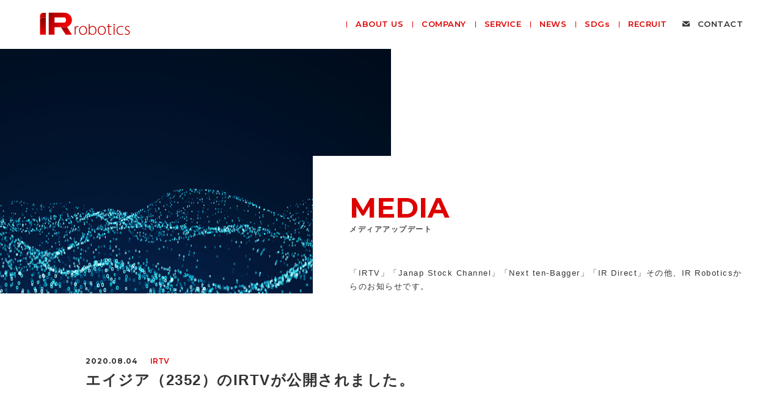

--- FILE ---
content_type: text/html; charset=UTF-8
request_url: https://ir-robotics.co.jp/news/%E3%82%A8%E3%82%A4%E3%82%B8%E3%82%A2%EF%BC%882352%EF%BC%89%E3%81%AEirtv%E3%81%8C%E5%85%AC%E9%96%8B%E3%81%95%E3%82%8C%E3%81%BE%E3%81%97%E3%81%9F%E3%80%82/
body_size: 11336
content:

<!DOCTYPE html PUBLIC "-//W3C//DTD XHTML 1.0 Transitional//EN" "http://www.w3.org/TR/xhtml1/DTD/xhtml1-transitional.dtd">
<html xmlns="http://www.w3.org/1999/xhtml" xml:lang="ja" lang="ja">

<head>
<meta http-equiv="Content-Type" content="text/html; charset=utf-8" />
<title>エイジア（2352）のIRTVが公開されました。 | 株式会社IR Robotics</title>
<meta name="description" content="私たちは「成長企業がより成長するための支援を通じ、ともに成長し、日本経済の発展に寄与する」を企業理念に掲げ、これからも『成長企業がより成長するためのビジネスプラットフォームになる』をスローガンに、全国の成長企業が真に必要としているソリューションを提供できるよう努めて参ります。" />
<meta name="keywords" content="株式会社 IR Robotics,IR Robotics,IRTV,Japan Stock Channel,Next ten-Bagger,IR Direct,IR,上場,IPO,株価,IRニュース,適時開示,経済指標,動画配信" />
<meta http-equiv="Content-Style-Type" content="text/css" />
<meta http-equiv="Content-Script-Type" content="text/javascript" />
<meta name="format-detection" content="telephone=no" />

<!-- OGP -->
<meta property="og:url" content="https://ir-robotics.co.jp/" />
<meta property="og:type" content="article" />
<meta property="og:title" content="株式会社IR Robotics｜成長企業がより成長するためのビジネスプラットフォームになる" />
<meta property="og:description" content="私たちは「成長企業がより成長するための支援を通じ、ともに成長し、日本経済の発展に寄与する」を企業理念に掲げ、これからも『成長企業がより成長するためのビジネスプラットフォームになる』をスローガンに、全国の成長企業が真に必要としているソリューションを提供できるよう努めて参ります。" />
<meta property="og:site_name" content="株式会社 IR Robotics｜IR×Technology" /> 
<meta property="og:image" content="https://ir-robotics.co.jp/cms/wp-content/themes/ir-robotics.co.jp/include/images/ogpimage.png" />
<!-- OGP -->

<!-- 外部ファイル読み込み -->
<link rel="icon" href="https://ir-robotics.co.jp/cms/wp-content/themes/ir-robotics.co.jp/include/images/favicon.ico" />
<link rel="apple-touch-icon" sizes="180x180" href="https://ir-robotics.co.jp/cms/wp-content/themes/ir-robotics.co.jp/include/images/apple-touch-icon.png" />
<link rel="stylesheet" type="text/css" href="https://ir-robotics.co.jp/cms/wp-content/themes/ir-robotics.co.jp/include/css/common.css" />
<link rel="stylesheet" type="text/css" href="https://fonts.googleapis.com/css?family=Montserrat:300,500,600,700&display=swap" />
<script type="text/javascript" src="https://ir-robotics.co.jp/cms/wp-content/themes/ir-robotics.co.jp/include/js/jquery-1.10.0.min.js"></script>
<script type="text/javascript" src="https://ir-robotics.co.jp/cms/wp-content/themes/ir-robotics.co.jp/include/js/jquery.easing.min.js"></script>
<script type="text/javascript" src="https://ir-robotics.co.jp/cms/wp-content/themes/ir-robotics.co.jp/include/js/jquery.cookie.js"></script>
<script type="text/javascript" src="https://ir-robotics.co.jp/cms/wp-content/themes/ir-robotics.co.jp/include/js/jquery.ui.js"></script>
<script type="text/javascript" src="https://ir-robotics.co.jp/cms/wp-content/themes/ir-robotics.co.jp/include/js/jquery_base.js"></script>
<script type="text/javascript" src="https://ir-robotics.co.jp/cms/wp-content/themes/ir-robotics.co.jp/include/js/loading.js"></script>
<script type="text/javascript" src="https://ir-robotics.co.jp/cms/wp-content/themes/ir-robotics.co.jp/include/js/ofi.min.js"></script>
<script type="text/javascript">
$(function () { objectFitImages('.fit img'); });
</script>
<!--[if IE 6]>
<script src="https://ir-robotics.co.jp/cms/wp-content/themes/ir-robotics.co.jp/include/js/DD_belatedPNG.js"></script>
<script type="text/javascript">
    var oldFixPng = DD_belatedPNG.fixPng;
    DD_belatedPNG.fixPng = function (el) {
        oldFixPng(el);
        if (el.vml && el.vml.image.fill.getAttribute("src").match(/_off\./)) {
            el.vml.image.shape.attachEvent('onmouseenter', function() {
                var image = el.vml.image.fill;
                image.setAttribute("src", image.getAttribute("src").replace("_off.", "_on."));
            });
            el.vml.image.shape.attachEvent('onmouseleave', function() {
                var image = el.vml.image.fill;
                image.setAttribute("src", image.getAttribute("src").replace("_on.", "_off."));
            });
        }
    };
    DD_belatedPNG.fix('img, .png_bg');
</script>
<![endif]-->
<!--[if lt IE 9]>
<script type="text/javascript" src="https://ir-robotics.co.jp/cms/wp-content/themes/ir-robotics.co.jp/include/js/css3-mediaqueries.js"></script>
<![endif]-->
<!-- 外部ファイル読み込み -->

</head><body id="page" class="loading">
<div id="Wrapper"><div class="contents_inner">

<!-- contents -->
<div id="contents">


<!-- #header# -->
<div id="Header_set">
<div id="Header"><div class="inner">
<div class="logo"><a href="https://ir-robotics.co.jp/">株式会社 IR Robotics</a></div>
<div class="open"><a id="modal-open" class="menuButton"><span></span><span></span><span></span><strong>MENU</strong></a></div>
<div class="naviset">
<div class="modal" id="modal">
<ul class="animate_link"><!--
--><li><a href="https://ir-robotics.co.jp/about/"><strong>ABOUT US</strong><span>IR Roboticsについて</span></a></li><!--
--><li><a href="https://ir-robotics.co.jp/company/"><strong>COMPANY</strong><span>企業情報</span></a></li><!--
--><li><a href="https://ir-robotics.co.jp/service/"><strong>SERVICE</strong><span>サービス</span></a></li><!--
--><li><a href="https://ir-robotics.co.jp/news/"><strong>NEWS</strong><span>ニュース</span></a></li><!--
--><li><a href="https://ir-robotics.co.jp/sdgs/"><strong>SDGs</strong><span>SDGs</span></a></li><!--
--><li><a href="https://ir-robotics.co.jp/recruit/"><strong>RECRUIT</strong><span>採用情報</span></a></li><!--
--><li><a href="https://ir-robotics.co.jp/contact/"><strong>CONTACT</strong></a></li><!--
--></ul>
<p class="modal-btn-close" id="modal-btn-close">CLOSE</p>
</div>
</div>
</div></div>
</div>
<!-- #header# end -->
<!-- #container# -->
<div class="container">

<!-- #pagetitle# -->
<div id="pagetitle"><div class="inner">
<div class="textset"><div class="text">
<p class="title">MEDIA<span>メディアアップデート</span></p>
<p class="lead">「IRTV」「Janap Stock Channel」「Next ten-Bagger」「IR Direct」その他、IR Roboticsからのお知らせです。</p>
</div></div>
<div class="imgset"><div class="img"><div class="fit"><img src="https://ir-robotics.co.jp/cms/wp-content/themes/ir-robotics.co.jp/include/images/page_news.jpg" alt="" /></div></div></div>
</div></div>
<!-- #pagetitle# end -->

<div class="news_detail">
<div class="title_set"><p class="date">2020.08.04</p><p class="cate">IRTV</p><h1 class="title">エイジア（2352）のIRTVが公開されました。</h1></div>
<div class="entry_set clearfix">
</div>
</div>

</div>
<!-- #container# end -->


<!-- #Footer# -->
<div id="Footer" class="logonone"><div class="inner">
<div class="naviset footnavi">
<ul class="clearfix">
<li>
<p class="title"><a href="https://ir-robotics.co.jp/about/">ABOUT US</a></p>
</li>
<li>
<p class="title"><a href="https://ir-robotics.co.jp/company/">COMPANY</a></p>
<p><a href="https://ir-robotics.co.jp/company/?id=philosophy">企業理念</a></p>
<!--<p><a href="https://ir-robotics.co.jp/company/?id=message">代表メッセージ</a></p>-->
<p><a href="https://ir-robotics.co.jp/company/?id=profile">会社概要</a></p>
<p><a href="https://ir-robotics.co.jp/company/?id=history">沿革</a></p>
<!--<p><a href="https://ir-robotics.co.jp/company/?id=officer">役員一覧</a></p>-->
<p><a href="https://ir-robotics.co.jp/company/?id=access">アクセスマップ</a></p>
</li>
<li>
<p class="title"><a href="https://ir-robotics.co.jp/service/">SERVICE</a></p>
<p><a href="https://www.irdx.jp/" target="_blank">IRTV</a></p>
<p><a href="https://ir-robotics.co.jp/service/?id=irdirect">IR Direct</a></p>
<p><a href="https://www.youtube.com/JapanStockChannel" target="_blank">Japan Stock Channel</a></p>
<p><a href="https://next10bagger.jp/" target="_blank">Next ten-Bagger</a></p>
<p><a href="https://next-ipo-club.jp/" target="_blank">Next IPO Club</a></p>
<p><a href="https://cxo-jinzaibank.jp/" target="_blank">CxO人材バンク</a></p>
</li>
<li>
<p class="title"><a href="https://ir-robotics.co.jp/news/">NEWS</a></p>
<!--
<p>
<a href="https://youtu.be/u4l9kgCu1qQ" target="_blank">【リネットジャパングループ 黒田社長の...</a></p>
<p>
<a href="https://youtu.be/DLNrQoJXJzs" target="_blank">【リネットジャパングループ 黒田社長の...</a></p>
<p>
<a href="https://www.youtube.com/watch?v=kP3pnzaSzuI" target="_blank">【📽CxOの履歴書チャンネルが更新されま...</a></p>
<p>
<a href="https://youtu.be/f_g4ibVpOxw" target="_blank">【バリュークリエーション 新谷社長の第...</a></p>
-->
<p class="title"><a href="https://ir-robotics.co.jp/sdgs/">SDGs</a></p>
<p class="title"><a href="https://ir-robotics.co.jp/recruit/">RECRUIT</a></p>
</li>
<!--<li>
<p class="title"><a href="https://ir-robotics.co.jp/recruit/">RECRUIT</a></p>
<p><a href="https://ir-robotics.co.jp/recruit/?id=message">採用メッセージ</a></p>
<p><a href="https://ir-robotics.co.jp/recruit/?id=outline">募集要項</a></p>
<p><a href="https://ir-robotics.co.jp/recruit/entry/">エントリー</a></p>
</li>-->
</ul>
</div>
<div class="foot">
<p class="link"><a href="https://ir-robotics.co.jp/contact/">お問い合わせ</a><a href="https://ir-robotics.co.jp/legal/">利用規約</a><a href="https://ir-robotics.co.jp/privacypolicy/">プライバシーポリシー</a><a href="https://ir-robotics.co.jp/antisocial/">反社会的勢力排除に関する基本方針</a></p>
<p class="privacymark"><a href="https://privacymark.jp/" target="_blank"><img src="https://ir-robotics.co.jp/cms/wp-content/themes/ir-robotics.co.jp/include/images/privacymark.png" alt="" /></a></p>
<p class="info">本社<br />〒102-0083<br />東京都千代田区麹町5-3-23 WeWork日テレ四谷ビル<span>TEL / 03-6772-8482</span></p>
<p class="copy">Copyright &copy; IR robotics All Rights Reserved.</p>
</div>
</div></div>
<script type="text/javascript">
$(window).load(function () {
    $(".footnavi ul li").fixHeightSimple({
        responsive: true, 
        responsiveParent: ".footnavi",
		boxSizingBorderBox: true
    });
});
</script>
<!-- #Footer# end -->
</div>
<!-- contents end -->

</div></div>

<!-- uniq scriptload -->
<script type="text/javascript" src="https://ir-robotics.co.jp/cms/wp-content/themes/ir-robotics.co.jp/include/js/jquery-fixHeightSimple.min.js"></script>
<script type="text/javascript" src="https://ir-robotics.co.jp/cms/wp-content/themes/ir-robotics.co.jp/include/js/TweenMax.min.js"></script>
<script type="text/javascript" src="https://ir-robotics.co.jp/cms/wp-content/themes/ir-robotics.co.jp/include/js/jquery.scrollview.js"></script>
<script type="text/javascript" src="https://ir-robotics.co.jp/cms/wp-content/themes/ir-robotics.co.jp/include/js/modernizr-custom.js"></script>
<!-- uniq scriptload end -->

</body>
</html>

--- FILE ---
content_type: text/css
request_url: https://ir-robotics.co.jp/cms/wp-content/themes/ir-robotics.co.jp/include/css/common.css
body_size: 12257
content:
@charset "utf-8";

/*------------------------------------------------*/
/*  template ver1.0  */
/*------------------------------------------------*/
/*  templatename [--]  */
/*  update []  */
/*  ID [NT]  */
/*------------------------------------------------*/


/*　productionin　*/
/* -----------------------------------------------*/
div#productionin {
width:100%;
height:100%;
display:none;
position:fixed;
top:0px;
left:0px;
z-index:9999;
}
div#productionin .inner {
width:100%;
height:100%;
display:table;
background:#ffffff;
}
div#productionin .inner p {
padding:0px 50px;
display:table-cell;
color:#000000;
font-size:13px;
font-weight:500;
line-height:2.0;
text-align:center;
vertical-align:middle;
}
div#productionin .inner p strong {
padding-top:20px;
display:block;
color:#000000;
font-size:15px;
font-weight:500;
line-height:2.0;
}
@media screen and (max-width:1200px) {
/*div#productionin {
display:block;
}*/
}

/*　All Reset　*/
/* -----------------------------------------------*/
* {
color:#333333;
line-height:1.75;
letter-spacing:1.5px;
}
*:focus {
outline:none;
}
h1,h2,h3,h4,h5,h6,p,ul,ol,li,dl,dt,dd {
margin:0;
padding:0;
font-weight:400;
word-break:break-all;
}
ul,li {
list-style:none;
}
input[type="button"],input[type="submit"],select {
border-radius:0;
-webkit-appearance:none;
appearance:none;
}

/*　Base Set　*/
/* -----------------------------------------------*/
body {
margin:0;
padding:0;
font-family:-apple-system, BlinkMacSystemFont, "Hiragino Kaku Gothic ProN", Meiryo, sans-serif;
font-weight:400;
line-height:1.75;
letter-spacing:1.5px;
overflow-y:scroll;
background:#ffffff;
}
@media screen and (max-width:767px) {
body {
min-width:inherit;
-webkit-text-size-adjust:100%;
font-weight:normal;
}
body.fixed {
position:fixed;
width:100%;
}
}
img {
border:none;
pointer-events:none;
}
a { color:#000000; }
a {
-webkit-transition:all 0.3s ease;
-moz-transition:all 0.3s ease;
-o-transition:all 0.3s ease;
transition:all 0.3s ease;
}
a:hover { color:#505050; }
@media screen and (max-width:767px) {
a {
-webkit-tap-highlight-color:rgba(0, 0, 0, 0);
tap-highlight-color:rgba(0, 0, 0, 0);
}
}

/*　Clearfix　*/
/* -----------------------------------------------*/
.clearfix:after {
content:" ";
height:0;
clear:both;
display:block;
visibility:hidden;
line-height: 0;
}
.clearfix {
display:inline-table;
}
/* Hides from IE-mac \*/
* html .clearfix { height:1%; }
/* End hide from IE-mac */

.clear_br {
overflow: hidden;
}  
* html .clear_br {  
height: 1%;
}

/*　レイアウト要素 共通　*/
/* -----------------------------------------------*/
.pc_only { display:block; line-height:1px; }
.sp_only { display:none; line-height:1px; }

.title, .lead {
word-break:normal;
word-wrap:break-word;
}

.fit {
width:100%;
height:100%;
position:absolute;
top:0; 
left:0;
}
.fit img {
width:100%;
height:100%;
object-fit:cover;
object-position:center center;
font-family:'object-fit: cover; object-position: center center;'
}
.fitImg{
position:absolute;
}

@media screen and (max-width:767px) {
.pc_only { display:none; }
.sp_only { display:block; }
}

/*　loading　*/
/* -----------------------------------------------*/
body::after {
content:'';
position:fixed;
top:0;
left:0;
width:100%;
height:100%;
background-color:#ffffff;
z-index:8888;
pointer-events:none;
opacity:0;
-webkit-transition:opacity .8s ease;
transition:opacity .8s ease;
}
body.loading::after {
opacity:1;
}
body.loading #Wrapper .contents_inner {
-webkit-transform:scale(1.0);
transform:scale(1.0);
}
body#top.loading #Wrapper .contents_inner {
-webkit-transform:scale(1.0);
transform:scale(1.0);
}
@media screen and (max-width:767px) {
}

/*　Opening　*/
/* -----------------------------------------------*/
div#topfull {
margin:0px auto;
width:100%;
max-width:1400px;
height:100%;
overflow:hidden;
background:#ffffff;
position:relative;
}
div#topfull .inner {
width:100%;
height:100%;
user-select:none;
-moz-user-select:none;
-webkit-user-select:none;
-ms-user-select:none;
position:absolute;
background:#000000;
top:100px;
right:0px;
}
div#topfull div.movieset_mask {
width:100%;
height:100%;
overflow:hidden;
position:relative;
}
div#topfull div.movieset {
width:100%;
height:100%;
position:relative;
}
div#topfull div.movieset video,
div#topfull div.movieset img {
width:auto;
height:110%;
filter:alpha(opacity=90);
-moz-opacity:0.9;
opacity:0.9;
position:absolute;
top:50%;
left:50%;
-webkit-transform:translate(-50%, -50%);
-ms-transform:translate(-50%, -50%);
transform:translate(-50%, -50%);
z-index:1;
}
div#topfull div.movieset.wideset video,
div#topfull div.movieset.wideset img {
width:110%;
height:auto;
}
div#topfull div.movieset_mask .imgset {
display:none;
}
div#topfull div.movieset_mask .imgset img {
filter:alpha(opacity=70);
-moz-opacity:0.7;
opacity:0.7;
}
div#topfull div.sp_imgset {
width:100%;
height:100%;
display:none;
position:relative;
}
div#topfull div.movieset_mask .white {
width:100%;
height:100%;
display:block;
background:#ffffff;
position:absolute;
top:0px;
right:0%;
z-index:2;
-webkit-transition:all 0.5s cubic-bezier(0.895, 0.03, 0.685, 0.22);
-moz-transition:all 0.5s cubic-bezier(0.895, 0.03, 0.685, 0.22);
-o-transition:all 0.5s cubic-bezier(0.895, 0.03, 0.685, 0.22);
transition:all 0.5s cubic-bezier(0.895, 0.03, 0.685, 0.22);
}
div#topfull.open div.movieset_mask .white {
right:101%;
}
div#topfull div.movieset_mask .red {
width:100%;
height:100%;
/*display:block;*/
display:none;
background-color:rgba(222,0,0,1.0);
position:absolute;
top:0px;
right:0%;
-webkit-transition:all 0.5s cubic-bezier(0.895, 0.03, 0.685, 0.22);
-moz-transition:all 0.5s cubic-bezier(0.895, 0.03, 0.685, 0.22);
-o-transition:all 0.5s cubic-bezier(0.895, 0.03, 0.685, 0.22);
transition:all 0.5s cubic-bezier(0.895, 0.03, 0.685, 0.22);
}
div#topfull.open div.movieset_mask .red {
right:-101%;
transition-delay:1.5s;
}
div#topfull .copyset {
width:100%;
height:100%;
display:table;
user-select:none;
-moz-user-select:none;
-webkit-user-select:none;
-ms-user-select:none;
position:absolute;
top:0px;
left:0%;
z-index:2;
}
div#topfull .copyset .copy {
height:100%;
display:table-cell;
text-align:left;
vertical-align:middle;
}
div#topfull .copyset .copy p {
padding-left:300px;
display:inline-block;
}
div#topfull .copyset .copy p strong {
display:inline-block;
color:#ffffff;
font-family:'Montserrat', sans-serif;
font-size:55px;
font-weight:700;
letter-spacing:1px;
}
div#topfull .copyset .copy p strong i {
width:70px;
height:50px;
display:inline-block;
position:relative;
}
div#topfull .copyset .copy p strong i:before {
content:'';
width:40px;
height:1px;
display:block;
background:#ffffff;
-moz-transform:rotate(45deg);
-webkit-transform:rotate(45deg);
-o-transform:rotate(45deg);
-ms-transform:rotate(45deg);
transform:rotate(45deg);
position:absolute;
top:35px;
left:15px;
}
div#topfull .copyset .copy p strong i:after {
content:'';
width:40px;
height:1px;
display:block;
background:#ffffff;
-moz-transform:rotate(-45deg);
-webkit-transform:rotate(-45deg);
-o-transform:rotate(-45deg);
-ms-transform:rotate(-45deg);
transform:rotate(-45deg);
position:absolute;
top:35px;
left:15px;
}
div#topfull .copyset .copy p span {
display:block;
color:#ffffff;
font-size:42px;
font-weight:700;
letter-spacing:1px;
}
div#topfull .topics {
width:100%;
height:40px;
user-select:none;
-moz-user-select:none;
-webkit-user-select:none;
-ms-user-select:none;
position:absolute;
bottom:30px;
right:50px;
z-index:2;
}
div#topfull .topics .topics_box {
width:100%;
height:40px;
overflow:hidden;
-moz-border-radius:20px;/*for Firefox*/
-webkit-border-radius:20px;/*for Safari and chrome*/
border-radius:20px;
behavior:url(border-radius.htc);/*for IE*/
border:#efefef solid 1px;
box-sizing:border-box;
position:relative;
}
div#topfull .topics p {
margin:7px 20px;
height:25px;
overflow:hidden;
font-size:12px;
text-align:left;
}
div#topfull .topics p span {
display:inline-block;
font-family:'Montserrat', sans-serif;
font-size:12px;
font-weight:700;
letter-spacing:1px;
}
div#topfull .topics p strong {
margin:0px 20px;
display:inline-block;
color:#de0000;
font-family:'Montserrat', sans-serif;
font-size:12px;
font-weight:600;
letter-spacing:0px;
}
div#topfull .topics .topics_box div.ticker {
width:100%;
overflow:hidden;
position:relative;
}
div#topfull .topics .topics_box div.ticker ul {
width:100%;
position:relative;
} 
div#topfull .topics .topics_box div.ticker ul li {
width:100%;
display:none;
}
div#scrollarrow {
width:100%;
height:100%;
position:absolute;
top:0px;
left:0px;
}
div.scrollarrow_inner {
margin:0px auto;
width:90%;
max-width:1400px;
height:100%;
position:relative;
}
div#scrollarrow .scrollarrow_txt {
width:200px;
overflow:hidden;
text-align:left;
position:absolute;
top:50%;
left:-90px;
z-index:2;
user-select:none;
-moz-user-select:none;
-webkit-user-select:none;
-ms-user-select:none;
-moz-transform:rotate(90deg);
-webkit-transform:rotate(90deg);
-o-transform:rotate(90deg);
-ms-transform:rotate(90deg);
transform:rotate(90deg);
}
div#scrollarrow .scrollarrow_txt p {
display:block;
overflow:hidden;
position:relative;
}
div#scrollarrow .scrollarrow_txt p span {
padding-right:20px;
display:inline-block;
color:#de0000;
font-family:'Montserrat', sans-serif;
font-size:11.5px;
font-weight:600;
line-height:20px;
text-decoration:none;
letter-spacing:1px;
background:#ffffff;
position:relative;
z-index:2;
}
div#scrollarrow .scrollarrow_txt p i {
width:90px;
height:1px;
display:block;
background:#de0000;
position:absolute;
bottom:5px;
right:90px;

-moz-animation-name:scbar;
-moz-animation-duration:1s;
-moz-animation-timing-function:ease;
-moz-animation-iteration-count:infinite;

-webkit-animation-name:scbar;
-webkit-animation-duration:1s;
-webkit-animation-timing-function:ease;
-webkit-animation-iteration-count:infinite;

-o-animation-name:scbar;
-o-animation-duration:1s;
-o-animation-timing-function:ease;
-o-animation-iteration-count:infinite;

-ms-animation-name:scbar;
-ms-animation-duration:1s;
-ms-animation-timing-function:ease;
-ms-animation-iteration-count:infinite;
}
@keyframes scbar {
0% { right:90px; }
100% { right:-90px; }
}
@media screen and (max-width:1300px) {
div#topfull .copyset .copy p strong {
font-size:42px;
}
div#topfull .copyset .copy p strong i {
width:50px;
}
div#topfull .copyset .copy p strong i:before {
width:30px;
top:37px;
left:10px;
}
div#topfull .copyset .copy p strong i:after {
width:30px;
top:37px;
left:10px;
}
}
@media screen and (max-width:1000px) {
div#topfull .copyset .copy p strong {
display:block;
font-size:42px;
}
div#topfull .copyset .copy p strong i {
width:50px;
}
div#topfull .copyset .copy p strong i:before {
width:30px;
top:37px;
left:10px;
}
div#topfull .copyset .copy p strong i:after {
width:30px;
top:37px;
left:10px;
}
}
@media screen and (max-width:767px) {
div#topfull .inner {
top:65px;
}
div#topfull div.movieset {
display:none;
}
div#topfull div.movieset_mask .imgset {
display:block;
}
div#topfull .copyset .copy p {
margin-left:65px;
padding-left:0px;
/*text-align:center;*/
}
div#topfull .copyset .copy p strong {
font-size:34px;
line-height:40px;
}
div#topfull .copyset .copy p strong:nth-child(2),
div#topfull .copyset .copy p strong:nth-child(3) {
font-size:26px;
}
div#topfull .copyset .copy p strong i {
width:100%;
height:40px;
display:block;
}
div#topfull .copyset .copy p strong i:before {
margin-left:-17px;
top:30px;
left:50%;
}
div#topfull .copyset .copy p strong i:after {
margin-left:-17px;
top:30px;
left:50%;
}
div#topfull .copyset .copy p span {
padding-left:30px;
display:block;
font-size:20px;
text-align:left;
}
div#topfull .copyset .copy p span.in02 {
padding-top:5px;
font-size:18px;
letter-spacing:0px;
}
div#topfull .topics {
height:36px;
bottom:20px;
right:20px;
z-index:2;
}
div#topfull .topics .topics_box {
height:36px;
background:#f8f8f8;
-moz-border-radius:18px;/*for Firefox*/
-webkit-border-radius:18px;/*for Safari and chrome*/
border-radius:18px;
behavior:url(border-radius.htc);/*for IE*/
}
div#topfull .topics p {
margin:6px 20px;
}
div#topfull .topics p span {
margin-right:20px;
}
div#topfull .topics p strong {
display:none;
}
div#scrollarrow .scrollarrow_txt p span {
font-size:11.5px;
}
}

/*　Wrapper　*/
/* -----------------------------------------------*/
div#Wrapper {
margin:0px auto;
width:100%;
overflow:hidden;
text-align:center;
position:relative;
-webkit-transition:all 0.8s ease-in;
-moz-transition:all 0.8s ease-in;
-o-transition:all 0.8s ease-in;
transition:all 0.8s ease-in;
}
div#Wrapper .contents_inner {
margin:0px auto;
width:100%;
text-align:center;
position:relative;
-webkit-transition:all 0.8s ease-in;
-moz-transition:all 0.8s ease-in;
-o-transition:all 0.8s ease-in;
transition:all 0.8s ease-in;
}
@media screen and (max-width:767px) {
}

/*　Header　*/
/* -----------------------------------------------*/
div#Header_set {
width:100%;
position:fixed;
top:0px;
z-index:20;
}
div#Header {
margin:0px auto;
width:100%;
height:100px;
overflow:hidden;
background-color:rgba(255,255,255,1.0);
-webkit-transition:all 0.3s ease-in;
-moz-transition:all 0.3s ease-in;
-o-transition:all 0.3s ease-in;
transition:all 0.3s ease-in;
}
div#Header .inner {
margin:0px auto;
width:90%;
max-width:1400px;
height:100px;
position:relative;
}
div#Header.wide .inner {
max-width:inherit;
}
div#Header .logo {
width:150px;
height:40px;
position:absolute;
top:28.5px;
left:0px;
-webkit-transition:all 0.3s ease-in;
-moz-transition:all 0.3s ease-in;
-o-transition:all 0.3s ease-in;
transition:all 0.3s ease-in;
}
div#Header .logo h1,
div#Header .logo span,
div#Header .logo a {
width:150px;
height:40px;
display:block;
overflow:hidden;
text-indent:100%;
white-space:nowrap;
user-select:none;
-moz-user-select:none;
-webkit-user-select:none;
-ms-user-select:none;
-webkit-transition:width 0.3s ease-in;
-moz-transition:width 0.3s ease-in;
-o-transition:width 0.3s ease-in;
transition:width 0.3s ease-in;
}
.svg div#Header .logo h1,
.svg div#Header .logo span,
.svg div#Header .logo a {
background:url(../images/logo.svg) center center no-repeat;
background-size:150px auto;
}
.no-svg div#Header .logo h1,
.no-svg div#Header .logo span,
.no-svg div#Header .logo a {
background:url(../images/logo.png) center center no-repeat;
background-size:150px auto;
}
.svg body#page div#Header .logo span,
.svg body#page div#Header .logo a {
background:url(../images/logo.svg) center center no-repeat;
background-size:150px auto;
}
.no-svg body#page div#Header .logo span,
.no-svg body#page div#Header .logo a {
background:url(../images/logo.png) center center no-repeat;
background-size:150px auto;
}
div#Header .open,
div#Header .modal-btn-close {
display:none;
}
div#Header .naviset {
user-select:none;
-moz-user-select:none;
-webkit-user-select:none;
-ms-user-select:none;
position:absolute;
top:38px;
right:0px;
-webkit-transition:all 0.3s ease-in;
-moz-transition:all 0.3s ease-in;
-o-transition:all 0.3s ease-in;
transition:all 0.3s ease-in;
}
div#Header .naviset ul {
letter-spacing:-.4em;
}
div#Header .naviset ul li {
display:inline-block;
text-align:left;
vertical-align:middle;
position:relative;
}
div#Header .naviset ul li:last-child {
margin-left:10px;
}
div#Header .naviset ul li a,
div#Header .naviset ul li p {
padding-left:25px;
padding-right:25px;
display:block;
color:#333333;
font-size:12px;
font-weight:600;
line-height:1.1;
text-decoration:none;
position:relative;
}
div#Header .naviset ul li:last-child a,
div#Header .naviset ul li:last-child p {
padding-left:0px;
padding-right:0px;
}
div#Header .naviset ul li a:after,
div#Header .naviset ul li p:after {
margin-top:-4px;
width:1px;
height:10px;
content:'';
display:block;
background:#de0000;
position:absolute;
top:50%;
left:0px;
-webkit-transition:all 0.3s ease-in;
-moz-transition:all 0.3s ease-in;
-o-transition:all 0.3s ease-in;
transition:all 0.3s ease-in;
}
div#Header .naviset ul li:last-child a:after,
div#Header .naviset ul li:last-child p:after {
display:none;
}
div#Header .naviset ul li a strong,
div#Header .naviset ul li p strong {
display:block;
color:#de0000;
font-family:'Montserrat', sans-serif;
font-size:13px;
font-weight:600;
line-height:1.4;
letter-spacing:0.5px;
text-decoration:none;
}
div#Header .naviset ul li:last-child a strong,
div#Header .naviset ul li:last-child p strong {
padding-left:25px;
color:#333333;
font-family:'Montserrat', sans-serif;
background:url(../images/icon_mail.png) left no-repeat;
background-size:auto 12px;
}
div#Header .naviset ul li a span,
div#Header .naviset ul li p span {
display:none;
}
div#Header .naviset ul li .mddWrap {
padding:75px 0px 30px 0px;
display:none;
position:absolute;
top:50px;
left:17px;
}
div#Header .naviset ul li ul {
padding:15px 0px 15px 0px;
letter-spacing:2px;
text-indent:2px;
border:#e2e2e2 solid 1px;
box-sizing:border-box;
background-color:rgba(255,255,255,1.0);
}
div#Header .naviset ul li ul li {
display:block;
text-align:left;
}
div#Header .naviset ul li ul li a {
text-decoration:none;
white-space:nowrap;
position:relative;
}
div#Header.scrollset,
body#page div#Header {
height:80px;
top:0px;
}
div#Header.scrollset .inner,
body#page div#Header .inner {
height:80px;
}
div#Header.scrollset .logo,
body#page div#Header .logo {
top:18.5px;
}
.svg div#Header.scrollset .logo h1,
.svg div#Header.scrollset .logo span,
.svg div#Header.scrollset .logo a,
.svg body#page div#Header .logo h1,
.svg body#page div#Header .logo span,
.svg body#page div#Header .logo a {
background:url(../images/logo.svg) center center no-repeat;
background-size:150px auto;
}
.no-svg div#Header.scrollset .logo h1,
.no-svg div#Header.scrollset .logo span,
.no-svg div#Header.scrollset .logo a,
.no-svg body#page div#Header .logo h1,
.no-svg body#page div#Header .logo span,
.no-svg body#page div#Header .logo a {
background:url(../images/logo.png) center center no-repeat;
background-size:150px auto;
}
div#Header.scrollset .naviset,
body#page div#Header .naviset {
top:30px;
}

div#Header .naviset ul li a:hover:after,
div#Header .naviset ul li p:hover:after {
margin-top:-14px;
height:30px;
}
@media screen and (max-width:1300px) {
div#Header .naviset ul li a,
div#Header .naviset ul li p {
padding-left:15px;
padding-right:15px;
}
}
@media screen and (max-width:1000px) {
div#Header_set {
z-index:9999;
}
div#Header {
height:65px;
overflow:inherit;
}
div#Header .inner {
height:65px;
}
div#Header .logo {
width:110px;
height:29px;
position:absolute;
top:18px;
left:0px;
}
div#Header .logo h1,
div#Header .logo span,
div#Header .logo a {
width:110px;
height:29px;
-webkit-tap-highlight-color:rgba(0, 0, 0, 0);
tap-highlight-color:rgba(0, 0, 0, 0);
}
.svg div#Header .logo h1,
.svg div#Header .logo span,
.svg div#Header .logo a {
background:url(../images/logo.svg) center center no-repeat;
background-size:110px auto;
}
.no-svg div#Header .logo h1,
.no-svg div#Header .logo span,
.no-svg div#Header .logo a {
background:url(../images/logo.png) center center no-repeat;
background-size:110px auto;
}
.svg body#page div#Header .logo span,
.svg body#page div#Header .logo a {
background:url(../images/logo.svg) center center no-repeat;
background-size:110px auto;
}
.no-svg body#page div#Header .logo span,
.no-svg body#page div#Header .logo a {
background:url(../images/logo.png) center center no-repeat;
background-size:110px auto;
}
div#Header .open,
div#Header .modal-btn-close {
display:block;
user-select:none;
-moz-user-select:none;
-webkit-user-select:none;
-ms-user-select:none;
-webkit-tap-highlight-color:rgba(0, 0, 0, 0);
tap-highlight-color:rgba(0, 0, 0, 0);
}
div#Header .open {
position:absolute;
top:12px;
right:0px;
z-index:7;
-webkit-transition:all 0.3s ease;
-moz-transition:all 0.3s ease;
-o-transition:all 0.3s ease;
transition:all 0.3s ease;
}
div#Header .menuButton {
display:block;
width:40px;
height:42px;
overflow:hidden;
position:relative;
cursor:pointer;
user-select:none;
-moz-user-select:none;
-webkit-user-select:none;
-ms-user-select:none;
}
div#Header .menuButton span {
display:block;
background:#de0000;
width:20px;
height:2px;
position:absolute;
left:10px;
-webkit-transition:all 0.5s cubic-bezier(0.895, 0.03, 0.685, 0.22);
-moz-transition:all 0.5s cubic-bezier(0.895, 0.03, 0.685, 0.22);
-o-transition:all 0.5s cubic-bezier(0.895, 0.03, 0.685, 0.22);
transition:all 0.5s cubic-bezier(0.895, 0.03, 0.685, 0.22);
}
div#Header.scrollset .menuButton span,
body#page div#Header .menuButton span {
background:#de0000;
}
div#Header .menuButton span:nth-child(1) {
top:14px;
}
div#Header .menuButton span:nth-child(2) {
margin-top:-1px;
top:50%;
}
div#Header .menuButton span:nth-child(3) {
bottom:14px;
}
div#Header .modal-btn-close {
margin-top:30px;
display:none;
font-family:'Montserrat', sans-serif;
color:#e60012;
font-size:15px;
font-weight:700;
line-height:1.2;
letter-spacing:2px;
text-indent:2px;
}

div#Header .naviset {
width:55%;
height:100%;
display:table;
background-color:rgba(255,255,255,1.0);
position:fixed;
top:0px;
left:100%;
-webkit-transition:all 0.5s cubic-bezier(0.895, 0.03, 0.685, 0.22);
-moz-transition:all 0.5s cubic-bezier(0.895, 0.03, 0.685, 0.22);
-o-transition:all 0.5s cubic-bezier(0.895, 0.03, 0.685, 0.22);
transition:all 0.5s cubic-bezier(0.895, 0.03, 0.685, 0.22);
}
div#Header .naviset div#modal {
width:100%;
display:table-cell;
text-align:center;
vertical-align:middle;
}

div#Header .naviset ul {
width:100%;
padding:20px 0px 50px 0px;
height:auto;
display:block;
}
div#Header .naviset ul li {
margin-right:0px;
margin-bottom:10px;
display:block;
text-align:left;
}
div#Header .naviset ul li:last-child {
margin-top:30px;
}
div#Header .naviset ul li a:after,
div#Header .naviset ul li p:after {
display:none;
}
div#Header .naviset ul li:last-child {
margin-left:0px;
}
div#Header .naviset ul li a,
div#Header .naviset ul li p {
padding-left:30px;
padding-right:0px;
color:#333333;
font-size:15px;
font-weight:700;
line-height:1.75;
letter-spacing:1px;
text-align:left;
border-left:none;
-webkit-tap-highlight-color:rgba(0, 0, 0, 0);
tap-highlight-color:rgba(0, 0, 0, 0);
}
div#Header .naviset ul li a strong,
div#Header .naviset ul li p strong {
font-size:15px;
font-weight:600;
}
div#Header .naviset ul li:last-child a strong,
div#Header .naviset ul li:last-child p strong {
padding-left:50px;
display:inline-block;
color:#333333;
font-family:'Montserrat', sans-serif;
font-size:13px;
background:url(../images/icon_mail.png) 30px 3px no-repeat;
background-size:auto 12px;
}
div#Header .naviset ul li a span,
div#Header .naviset ul li p span {
display:block;
font-size:9px;
font-weight:700;
}
div#Header .naviset ul li .mddWrap {
padding:75px 0px 30px 0px;
display:none;
position:absolute;
top:50px;
left:17px;
}
div#Header .naviset ul li ul {
padding:15px 0px 15px 0px;
letter-spacing:2px;
text-indent:2px;
border:#e2e2e2 solid 1px;
box-sizing:border-box;
background-color:rgba(255,255,255,1.0);
}
div#Header .naviset ul li ul li {
display:block;
text-align:left;
}
div#Header .naviset ul li ul li a {
text-decoration:none;
white-space:nowrap;
position:relative;
}
div#Header.scrollset,
body#page div#Header {
height:65px;
}
div#Header.scrollset .inner,
body#page div#Header .inner {
height:65px;
}
div#Header.scrollset .logo,
body#page div#Header .logo {
top:18px;
}
div#Header.scrollset .logo h1,
div#Header.scrollset .logo span,
div#Header.scrollset .logo a,
body#page div#Header .logo span,
body#page div#Header .logo a {
}
.svg div#Header.scrollset .logo h1,
.svg div#Header.scrollset .logo span,
.svg div#Header.scrollset .logo a,
.svg body#page div#Header .logo h1,
.svg body#page div#Header .logo span,
.svg body#page div#Header .logo a {
background:url(../images/logo.svg) center center no-repeat;
background-size:110px auto;
}
.no-svg div#Header.scrollset .logo h1,
.no-svg div#Header.scrollset .logo span,
.no-svg div#Header.scrollset .logo a,
.no-svg body#page div#Header .logo h1,
.no-svg body#page div#Header .logo span,
.no-svg body#page div#Header .logo a {
background:url(../images/logo.png) center center no-repeat;
background-size:110px auto;
}
div#Header.scrollset .naviset,
body#page div#Header .naviset {
top:0px;
}

div#Header .naviset.slidein {
left:45%;
}
div#Header .menuButton.slidein span,
body#page div#Header .menuButton.slidein span {
background:#de0000;
}
div#Header .menuButton.slidein span:nth-child(2) {
left:80px;
}
div#Header .menuButton.slidein span:nth-child(1) {
top:20px;
transition-delay:0.3s;
}
div#Header .menuButton.slidein span:nth-child(3) {
bottom:20px;
transition-delay:0.3s;
}
div#Header .menuButton strong {
display:none;
}
}

/*　pagetitle　*/
/* -----------------------------------------------*/
div#pagetitle {
margin-bottom:100px;
width:100%;
position:relative;
}
div#pagetitle .inner {
margin:0px auto;
width:100%;
max-width:1400px;
overflow:hidden;
position:relative;
}
div#pagetitle .inner .textset {
width:60%;
float:right;
text-align:left;
background:#ffffff;
position:absolute;
bottom:0px;
right:0px;
z-index:2;
}
div#pagetitle .inner .textset .text {
padding:60px 60px 0px 60px;
}
div#pagetitle .inner .textset .text .title {
margin-bottom:50px;
color:#de0000;
font-family:'Montserrat', sans-serif;
font-size:46px;
font-weight:700;
line-height:1.1;
letter-spacing:0px;
}
div#pagetitle .inner .textset .text .title span {
display:block;
color:#4b4b4b;
font-family:-apple-system, BlinkMacSystemFont, "Hiragino Kaku Gothic ProN", Meiryo, sans-serif;
font-size:12px;
font-weight:700;
}
div#pagetitle .inner .textset .text .lead {
font-size:13px;
text-align:left;
}
div#pagetitle .inner .textset .text .lead i {
font-size:11px;
font-style:normal;
}
div#pagetitle .inner .textset .text .lead span {
margin-top:10px;
display:block;
font-size:11px;
line-height:1.5;
letter-spacing:0px;
}
div#pagetitle .inner .imgset {
width:50%;
float:left;
position:relative;
z-index:1;
user-select:none;
-moz-user-select:none;
-webkit-user-select:none;
-ms-user-select:none;
}
div#pagetitle .inner .imgset .img {
padding-top:60%;
width:100%;
height:1rem;
overflow:hidden;
display:block;
content:"";
position:relative;
}
@media screen and (max-width:767px) {
div#pagetitle {
margin-bottom:50px;
}
div#pagetitle .inner .textset {
width:85%;
}
div#pagetitle .inner .textset .text {
padding:30px 30px 0px 30px;
}
div#pagetitle .inner .textset .text .title {
margin-bottom:30px;
font-size:26px;
}
div#pagetitle .inner .textset .text .title span {
font-size:11px;
}
div#pagetitle .inner .textset .text .lead {
font-size:12px;
}
div#pagetitle .inner .textset .text .lead i {
font-size:9px;
}
div#pagetitle .inner .imgset {
width:85%;
}
div#pagetitle .inner .imgset .img {
padding-top:80%;
}
}

/*　pagenavi　*/
/* -----------------------------------------------*/
div#pagenavi {
margin:0px auto;
width:100%;
max-width:1000px;
height:40px;
text-align:center;
user-select:none;
-moz-user-select:none;
-webkit-user-select:none;
-ms-user-select:none;
}
div#pagenavi ul {
width:100%;
height:40px;
letter-spacing:-.4em;
}
div#pagenavi ul li {
height:40px;
display:inline-block;
}
div#pagenavi ul li p {
height:40px;
overflow:hidden;
-ms-transform:skewX(-15deg);
-webkit-transform:skewX(-15deg);
transform:skewx(-15deg);
}
div#pagenavi ul li a {
padding:0px 25px;
display:block;
font-size:13px;
font-weight:700;
line-height:40px;
text-decoration:none;
-ms-transform:skewX(15deg);
-webkit-transform:skewX(15deg);
transform:skewx(15deg);
}
div#pagenavi ul li.current p {
background:#c6a144;
}
div#pagenavi ul li.current p a {
color:#ffffff;
}
@media screen and (max-width:767px) {
div#pagenavi {
overflow-x:scroll;
-webkit-overflow-scrolling:touch;
text-align:left;
}
div#pagenavi ul {
overflow:hidden;
}
div#pagenavi ul li {
display:block;
float:left;
}
div#pagenavi ul.company {
width:700px;
}
div#pagenavi ul.company li {
width:140px;
}
div#pagenavi ul li a {
padding:0px 0px;
text-align:center;
}
}

/*　layout　*/
/* -----------------------------------------------*/
body#page div#contents {
}
div.container {
margin:0px auto;
width:100%;
text-align:center;
}
body#page div.container {
padding-top:80px;
}
div.container div.wideblock {
margin:0px auto;
width:90%;
max-width:1400px;
text-align:center;
}
body#page div.container div.wideblock {
max-width:1000px;
}

div.container ::selection {
background:#000000;
color:#ffffff;
}
div.container ::-moz-selection {
background:#000000;
color:#ffffff;
}

/* エフェクト */
div.container .slideup {
padding-top:100px;
filter:alpha(opacity=5);
-moz-opacity:0.05;
opacity:0.05;
-webkit-transition:all 0.8s ease;
-moz-transition:all 0.8s ease;
-o-transition:all 0.8s ease;
transition:all 0.8s ease;
}
div.container .slideup.view {
padding-top:0px;
filter:alpha(opacity=100);
-moz-opacity:1.0;
opacity:1.0;
}
div.container .fadein_delay {
position:relative;
z-index:5;
filter:alpha(opacity=0);
-moz-opacity:0;
opacity:0;
-webkit-transition:all 0.8s ease;
-moz-transition:all 0.8s ease;
-o-transition:all 0.8s ease;
transition:all 0.8s ease;
}
div.container .fadein_delay.view {
filter:alpha(opacity=100);
-moz-opacity:1.0;
opacity:1.0;
transition-delay:0.5s;
}

/* 画像リード（片欠） */
div.layout_imgLack {
margin:70px auto 0px auto;
width:100%;
max-width:1400px;
position:relative;
}
div.layout_imgLack.Limg .imgset,
div.layout_imgLack.Rimg .textset {
float:left;
}
div.layout_imgLack.Rimg .imgset,
div.layout_imgLack.Limg .textset {
float:right;
}
div.layout_imgLack.Limg .textset {
margin-left:-10%;
}
div.layout_imgLack.Rimg .textset {
margin-right:-10%;
text-align:right;
}
div.layout_imgLack .imgset {
width:50%;
position:relative;
user-select:none;
-moz-user-select:none;
-webkit-user-select:none;
-ms-user-select:none;
filter:alpha(opacity=0);
-moz-opacity:0;
opacity:0;
-webkit-transition:all 0.5s ease-in;
-moz-transition:all 0.5s ease-in;
-o-transition:all 0.5s ease-in;
transition:all 0.5s ease-in;
}
div.layout_imgLack .imgset .img {
padding-top:60%;
width:100%;
height:1rem;
overflow:hidden;
display:block;
content:"";
position:relative;
}
div.layout_imgLack .textset {
width:60%;
text-align:left;
background:#ffffff;
position:absolute;
bottom:0px;
right:0px;
filter:alpha(opacity=0);
-moz-opacity:0;
opacity:0;
-webkit-transition:all 0.5s ease-in;
-moz-transition:all 0.5s ease-in;
-o-transition:all 0.5s ease-in;
transition:all 0.5s ease-in;
}
div.layout_imgLack .textset .text {
padding:60px 60px 0px 60px;
}
div.layout_imgLack .textset .text .title {
margin-bottom:50px;
color:#de0000;
font-family:'Montserrat', sans-serif;
font-size:46px;
font-weight:700;
line-height:1.1;
letter-spacing:0px;
}
div.layout_imgLack .textset .text .title span {
display:block;
color:#4b4b4b;
font-family:-apple-system, BlinkMacSystemFont, "Hiragino Kaku Gothic ProN", Meiryo, sans-serif;
font-size:12px;
font-weight:700;
}
div.layout_imgLack .textset .text .lead {
font-size:13px;
text-align:left;
}
.view div.layout_imgLack .imgset {
filter:alpha(opacity=100);
-moz-opacity:1.0;
opacity:1.0;
}
.view div.layout_imgLack .textset {
filter:alpha(opacity=100);
-moz-opacity:1.0;
opacity:1.0;
transition-delay:0.4s;
}

/* 画像リンク（カテゴリリンク） */
div.layout_imgBoxlink {
margin:100px auto 50px auto;
width:100%;
max-width:1400px;
position:relative;
}
div.layout_imgBoxlink ul {
margin-left:15%;
width:85%;
}
div.layout_imgBoxlink ul li {
margin-right:7%;
width:28.66666%;
float:left;
text-align:left;
filter:alpha(opacity=0);
-moz-opacity:0;
opacity:0;
-webkit-transition:all 0.5s ease-in;
-moz-transition:all 0.5s ease-in;
-o-transition:all 0.5s ease-in;
transition:all 0.5s ease-in;
}
div.layout_imgBoxlink ul li:nth-child(3n) {
margin-right:0%;
}
div.layout_imgBoxlink ul li a {
width:100%;
height:100%;
display:block;
text-decoration:none;
}
div.layout_imgBoxlink ul li .imgset {
padding-top:60%;
width:100%;
height:1rem;
overflow:hidden;
display:block;
content:"";
position:relative;
user-select:none;
-moz-user-select:none;
-webkit-user-select:none;
-ms-user-select:none;
-webkit-transition:all 0.5s ease-in;
-moz-transition:all 0.5s ease-in;
-o-transition:all 0.5s ease-in;
transition:all 0.5s ease-in;
}
div.layout_imgBoxlink ul li .imgset .icon {
width:155px;
background:#de0000;
position:absolute;
bottom:0px;
right:0px;
}
div.layout_imgBoxlink ul li .imgset .icon p {
margin:0px 20px;
color:#ffffff;
font-family:'Montserrat', sans-serif;
font-size:13px;
font-weight:700;
font-style:normal;
line-height:40px;
letter-spacing:1px;
position:relative;
}
div.layout_imgBoxlink ul li .imgset .icon p:after {
content:'';
width:20px;
height:1px;
display:block;
background:#ffffff;
position:absolute;
top:50%;
right:0px;
}
div.layout_imgBoxlink ul li .imgset .icon p:before {
margin-top:-2px;
content:'';
width:7px;
height:1px;
display:block;
background:#ffffff;
-moz-transform:rotate(35deg);
-webkit-transform:rotate(35deg);
-o-transform:rotate(35deg);
-ms-transform:rotate(35deg);
transform:rotate(35deg);
position:absolute;
top:50%;
right:0px;
}
div.layout_imgBoxlink ul li .lead {
padding-top:30px;
font-size:12px;
}
div.layout_imgBoxlink ul li a:hover .imgset {
-webkit-box-shadow:0 0 20px 0 #a2a2a2;
-moz-box-shadow:0 0 20px 0 #a2a2a2;
box-shadow:0 0 20px 0 #a2a2a2;
}
.view div.layout_imgBoxlink ul li {
filter:alpha(opacity=100);
-moz-opacity:1.0;
opacity:1.0;
}
.view div.layout_imgBoxlink ul li:nth-child(2) {
transition-delay:0.2s;
}
.view div.layout_imgBoxlink ul li:nth-child(3) {
transition-delay:0.4s;
}

/* サービスリンク */
div.layout_Servicelink {
margin:100px auto 50px auto;
width:100%;
max-width:1400px;
position:relative;
}
div.layout_Servicelink ul {
margin-left:15%;
width:85%;
}
div.layout_Servicelink ul li {
margin-right:7%;
margin-top:50px;
width:19.75%;
float:left;
text-align:left;
filter:alpha(opacity=0);
-moz-opacity:0;
opacity:0;
-webkit-transition:all 0.5s ease-in;
-moz-transition:all 0.5s ease-in;
-o-transition:all 0.5s ease-in;
transition:all 0.5s ease-in;
}
div.layout_Servicelink ul li:nth-child(4n) {
margin-right:0%;
}
div.layout_Servicelink ul li:nth-child(1),
div.layout_Servicelink ul li:nth-child(2),
div.layout_Servicelink ul li:nth-child(3),
div.layout_Servicelink ul li:nth-child(4) {
margin-top:0px;
}
div.layout_Servicelink ul li a,
div.layout_Servicelink ul li .inset {
width:100%;
height:100%;
display:block;
text-decoration:none;
}
div.layout_Servicelink ul li .imgset {
padding-top:60%;
width:100%;
height:1rem;
overflow:hidden;
display:table;
content:"";
background:#f8f8f8;
position:relative;
user-select:none;
-moz-user-select:none;
-webkit-user-select:none;
-ms-user-select:none;
-webkit-transition:all 0.5s ease-in;
-moz-transition:all 0.5s ease-in;
-o-transition:all 0.5s ease-in;
transition:all 0.5s ease-in;
}
div.layout_Servicelink ul li .imgset.logo {
padding-top:0%;
height:200px;
}
div.layout_Servicelink ul li .imgset .logo {
width:100%;
display:table-cell;
text-align:center;
vertical-align:middle;
}
div.layout_Servicelink ul li .imgset .logo.irtv img {
height:60px;
}
div.layout_Servicelink ul li .imgset .logo.irdirect img {
height:110px;
}
div.layout_Servicelink ul li .imgset .logo.jsc img {
height:100px;
}
div.layout_Servicelink ul li .imgset .logo.n10b img {
height:130px;
}
div.layout_Servicelink ul li .imgset .logo.cxo img {
height:90px;
}
div.layout_Servicelink ul li .imgset .logo.cxoyt img {
height:110px;
}
div.layout_Servicelink ul li .title {
padding-top:20px;
color:#de0000;
font-family:'Montserrat', sans-serif;
font-size:18px;
font-weight:600;
line-height:1.1;
letter-spacing:0px;
}
div.layout_Servicelink ul li .title strong {
display:block;
color:#de0000;
font-family:'Montserrat', sans-serif;
font-size:18px;
font-weight:600;
line-height:1.1;
letter-spacing:0px;
}
div.layout_Servicelink ul li .title span {
margin-top:5px;
display:block;
min-height:30px;
color:#4b4b4b;
font-family:'Montserrat', sans-serif;
font-size:11px;
font-weight:600;
line-height:1.3;
letter-spacing:0px;
}
div.layout_Servicelink ul li .lead {
padding-top:20px;
font-size:12px;
}
div.layout_Servicelink ul li a:hover .imgset {
background:#ffffff;
-webkit-box-shadow:0 0 20px 0 #a2a2a2;
-moz-box-shadow:0 0 20px 0 #a2a2a2;
box-shadow:0 0 20px 0 #a2a2a2;
}
.view div.layout_Servicelink ul li {
filter:alpha(opacity=100);
-moz-opacity:1.0;
opacity:1.0;
}
.view div.layout_Servicelink ul li:nth-child(2) {
transition-delay:0.2s;
}
.view div.layout_Servicelink ul li:nth-child(3) {
transition-delay:0.4s;
}
.view div.layout_Servicelink ul li:nth-child(4) {
transition-delay:0.6s;
}

div.container .scrollarrow_set {
margin:0px auto;
width:90%;
max-width:1400px;
height:100%;
position:relative;
}
div.container .scrollarrow_txt {
width:200px;
overflow:hidden;
text-align:left;
position:absolute;
top:150px;
left:-90px;
z-index:2;
user-select:none;
-moz-user-select:none;
-webkit-user-select:none;
-ms-user-select:none;
-moz-transform:rotate(90deg);
-webkit-transform:rotate(90deg);
-o-transform:rotate(90deg);
-ms-transform:rotate(90deg);
transform:rotate(90deg);
}
div.container .scrollarrow_txt p {
display:block;
overflow:hidden;
position:relative;
}
div.container .scrollarrow_txt p span {
padding-right:20px;
display:inline-block;
color:#de0000;
font-family:'Montserrat', sans-serif;
font-size:11.5px;
font-weight:600;
line-height:20px;
text-decoration:none;
letter-spacing:1px;
background:#ffffff;
position:relative;
z-index:2;
}
div.container .scrollarrow_txt p i {
width:90px;
height:1px;
display:block;
background:#de0000;
position:absolute;
bottom:5px;
right:90px;

-moz-animation-name:cont_scbar;
-moz-animation-duration:1s;
-moz-animation-timing-function:ease;
-moz-animation-iteration-count:infinite;

-webkit-animation-name:cont_scbar;
-webkit-animation-duration:1s;
-webkit-animation-timing-function:ease;
-webkit-animation-iteration-count:infinite;

-o-animation-name:cont_scbar;
-o-animation-duration:1s;
-o-animation-timing-function:ease;
-o-animation-iteration-count:infinite;

-ms-animation-name:cont_scbar;
-ms-animation-duration:1s;
-ms-animation-timing-function:ease;
-ms-animation-iteration-count:infinite;
}
@keyframes cont_scbar {
0% { right:90px; }
100% { right:-90px; }
}

/* ニュース */
div.news_set {
margin:100px auto 0px auto;
width:100%;
max-width:1400px;
min-height:100px;
text-align:left;
position:relative;
}
div.news_set .title_set {
position:absolute;
top:-10px;
left:0px;
}
div.news_set .title_set .title {
color:#de0000;
font-family:'Montserrat', sans-serif;
font-size:46px;
font-weight:700;
line-height:1.1;
letter-spacing:0px;
}
div.news_set .title_set .title span {
display:block;
color:#4b4b4b;
font-family:-apple-system, BlinkMacSystemFont, "Hiragino Kaku Gothic ProN", Meiryo, sans-serif;
font-size:12px;
font-weight:700;
}
div.news_set .entry_set {
padding-left:30%;
}
div.news_set .entry_set dl {
width:100%;
display:table;
}
div.news_set .entry_set dl dt,
div.news_set .entry_set dl dd {
padding-bottom:20px;
}
div.news_set .entry_set dl dt {
width:35%;
display:table-cell;
font-family:'Montserrat', sans-serif;
font-size:12px;
font-weight:700;
letter-spacing:1px;
}
div.news_set .entry_set dl dt span {
margin-left:20px;
display:inline-block;
color:#de0000;
font-family:'Montserrat', sans-serif;
font-size:12px;
font-weight:600;
letter-spacing:0px;
}
div.news_set .entry_set dl dt strong {
margin-left:20px;
display:inline-block;
color:#de0000;
font-family:-apple-system, BlinkMacSystemFont, "Hiragino Kaku Gothic ProN", Meiryo, sans-serif;
font-size:11px;
font-weight:700;
letter-spacing:0.5px;
}
div.news_set .entry_set dl dd {
width:65%;
display:table-cell;
}
div.news_set .entry_set dl dd a,
div.news_set .entry_set dl dd p {
display:block;
font-size:13px;
text-decoration:none;
}
body#page div.news_set {
margin:0px auto 30px auto;
min-height:inherit;
}
body#page div.news_set .entry_set {
padding-left:0%;
}
div.news_set .viewmore {
width:100%;
text-align:right;
}
div.news_set .viewmore a {
display:inline-block;
color:#de0000;
font-family:'Montserrat', sans-serif;
font-size:16px;
font-weight:700;
line-height:1.1;
letter-spacing:0px;
}

/* ニュース（詳細） */
div.news_detail {
margin:0px auto;
padding-bottom:30px;
width:100%;
max-width:1000px;
text-align:left;
position:relative;
}
div.news_detail .title_set {
margin-bottom:50px;
}
div.news_detail .title_set .date {
margin-right:20px;
display:inline-block;
font-family:'Montserrat', sans-serif;
font-size:12px;
font-weight:700;
letter-spacing:1px;
}
div.news_detail .title_set .cate {
display:inline-block;
color:#de0000;
font-family:'Montserrat', sans-serif;
font-size:12px;
font-weight:600;
letter-spacing:0px;
}
div.news_detail .title_set .catejp {
display:inline-block;
color:#de0000;
font-size:13px;
font-weight:700;
letter-spacing:0.5px;
}
div.news_detail .title_set .title {
font-size:24px;
font-weight:700;
}
div.news_detail .entry_set,
div.news_detail .entry_set p,
div.news_detail .entry_set a {
font-size:13px;
}
div.news_detail .entry_set h2 {
margin-bottom:30px;
margin-top:30px;
padding:20px 20px;
font-size:20px;
font-weight:700;
background:#f8f8f8;
}
div.news_detail .entry_set h3 {
margin-bottom:30px;
margin-top:30px;
font-size:20px;
font-weight:700;
}
div.news_detail .entry_set h4 {
margin-bottom:30px;
margin-top:30px;
color:#4b4b4b;
font-size:16px;
font-weight:700;
}
div.news_detail .entry_set .wp-block-image {
margin:0;
padding:0px 0px 30px 0px;
}
div.news_detail .entry_set .wp-block-image img {
max-width:800px;
}

/* ページャー */
.pager {
padding:45px 0px;
width:100%;
text-align:center;
letter-spacing:-.4em;
user-select:none;
-moz-user-select:none;
-webkit-user-select:none;
-ms-user-select:none;
}
.pager p {
margin:5px 5px;
display:inline-block;
}
.pager p.nth-box span,
.pager p.nth-box a {
margin:0px 2px;
}
.pager p span,
.pager p a {
width:50px;
height:50px;
display:inline-block;
font-size:12px;
letter-spacing:0px;
line-height:50px;
text-decoration:none;
}
.pager p a {
border:rgba(0,0,0,0.1) solid 1px;
box-sizing:border-box;
background-color:#f8f8f8;
}
.pager .no-link {
display:none;
}
.pager .current {
display:inline-block;
border:rgba(0,0,0,0.1) solid 1px;
box-sizing:border-box;
background-color:#ffffff;
}

/* メッセージ */
div.layout_Message {
margin:0px auto;
width:100%;
position:relative;
}
div.layout_Message .photo {
padding-top:10px;
width:50%;
float:right;
user-select:none;
-moz-user-select:none;
-webkit-user-select:none;
-ms-user-select:none;
}
div.layout_Message .photo img {
width:100%;
}
div.layout_Message .photo p {
margin-top:30px;
font-size:14px;
text-align:center;
}
div.layout_Message .photo p span {
display:inline-block;
font-size:11px;
}
div.layout_Message .photo p strong {
display:inline-block;
font-size:15px;
font-weight:400;
}
div.layout_Message .textset {
width:50%;
float:left;
text-align:left;
}
div.layout_Message .textset .text {
padding-right:60px;
}

/* 沿革 */
div.container div.history {
margin:50px auto 0px auto;
width:100%;
max-width:800px;
}
div.container div.history .block {
width:100%;
display:table;
position:relative;
}
div.container div.history .block:before {
margin-left:-8px;
width:14px;
height:14px;
content:"";
background:#de0000;
-moz-border-radius:7px;/*for Firefox*/
-webkit-border-radius:7px;/*for Safari and chrome*/
border-radius:7px;
behavior:url(border-radius.htc);/*for IE*/
position:absolute;
top:11px;
left:20%;
}
div.container div.history .block .year {
width:20%;
display:table-cell;
text-align:left;
vertical-align:top;
border-right:#cccccc solid 3px;
box-sizing:border-box;
}
div.container div.history .block .year strong {
padding:4px 0px;
display:inline-block;
font-family:'Montserrat', sans-serif;
font-size:16px;
font-weight:700;
letter-spacing:1px;
}
div.container div.history .block .year i {
margin:0px 10px;
display:inline-block;
font-size:12px;
font-weight:700;
font-style:normal;
}
div.container div.history .block .entry {
width:80%;
display:table-cell;
text-align:left;
vertical-align:top;
}
div.container div.history .block .entry p {
padding:7px 0px 10px 50px;
font-size:13px;
position:relative;
}
div.container div.history .block .entry p span {
width:100px;
display:inline-block;
font-family:'Montserrat', sans-serif;
font-size:16px;
font-weight:700;
letter-spacing:1px;
text-align:right;
position:absolute;
top:4px;
left:-130px;
}
div.container div.history .block .entry p span i {
margin:0px 5px;
display:inline-block;
font-size:12px;
font-weight:700;
font-style:normal;
}

/* サービス紹介 */
div.layout_Servicedetail {
margin:50px auto 0px auto;
width:100%;
display:table;
position:relative;
}
div.layout_Servicedetail:first-child {
margin:0px auto;
}
div.layout_Servicedetail .textset {
width:60%;
display:table-cell;
text-align:left;
vertical-align:middle;
}
div.layout_Servicedetail .textset .text {
padding:0px 60px 0px 0px;
}
div.layout_Servicedetail .textset .text .title {
margin-bottom:50px;
color:#de0000;
font-family:'Montserrat', sans-serif;
font-size:30px;
font-weight:700;
line-height:1.1;
letter-spacing:0px;
}
div.layout_Servicedetail .textset .text .title span,
div.layout_Servicedetail .textset .text .title a.linkurl {
margin-top:3px;
display:block;
color:#4b4b4b;
font-family:'Montserrat', sans-serif;
font-size:12px;
font-weight:700;
line-height:1.3;
text-decoration:none;
letter-spacing:0px;
}
div.layout_Servicedetail .textset .text .title a.linkurl.youtube {
margin-top:10px;
padding:3px 0px 3px 30px;
background:url(../images/icon_youtube.png) left no-repeat;
background-size:auto 20px;
}
div.layout_Servicedetail .textset .text .title a.linkurl.facebook {
margin-top:10px;
padding:3px 0px 3px 30px;
background:url(../images/icon_facebook.png) left no-repeat;
background-size:auto 20px;
}
div.layout_Servicedetail .textset .text .title a.linkurl.twitter {
margin-top:5px;
padding:3px 0px 3px 30px;
background:url(../images/icon_twitter.png) left no-repeat;
background-size:auto 20px;
}
div.layout_Servicedetail .textset .text .title a.linkurl.linkedin {
margin-top:5px;
padding:3px 0px 3px 30px;
background:url(../images/icon_linkedin.png) left no-repeat;
background-size:auto 20px;
}
div.layout_Servicedetail .textset .text .lead {
font-size:13px;
}
div.layout_Servicedetail .textset .text .lead strong {
margin-bottom:10px;
display:block;
font-size:15px;
font-weight:700;
line-height:1.75;
}
div.layout_Servicedetail .imgset {
width:40%;
display:table-cell;
vertical-align:middle;
}
div.layout_Servicedetail .imgset .img {
padding-top:60%;
width:100%;
height:1rem;
overflow:hidden;
display:block;
content:"";
position:relative;
}
div.layout_Servicedetail .imgset .img .logo {
width:50%;
height:110px;
background:#ffffff;
position:absolute;
bottom:0px;
left:0px;
}
div.layout_Servicedetail .imgset .img .logo.irtv {
background:#ffffff url(../images/logo_irtv.png) center center no-repeat;
background-size:auto 40px;
}
div.layout_Servicedetail .imgset .img .logo.irdirect {
background:#ffffff url(../images/logo_irdirect.png) center center no-repeat;
background-size:auto 80px;
}
div.layout_Servicedetail .imgset .img .logo.jsc {
background:#ffffff url(../images/logo_jsc.png) center center no-repeat;
background-size:auto 70px;
}
div.layout_Servicedetail .imgset .img .logo.n10b {
background:#ffffff url(../images/logo_n10b.png) center center no-repeat;
background-size:auto 90px;
}
div.layout_Servicedetail .imgset .img .logo.nic {
background:#ffffff url(../images/logo_nic.png) center center no-repeat;
background-size:auto 65px;
}
div.layout_Servicedetail .imgset .img .logo.cxo {
background:#ffffff url(../images/logo_cxo.png) center center no-repeat;
background-size:auto 60px;
}
div.layout_Servicedetail .imgset .img .logo.jjc {
background:#ffffff url(../images/logo_jojokigyo.png) center center no-repeat;
background-size:auto 65px;
}
div.layout_Servicedetail .imgset .img .logo.cxor {
background:#ffffff url(../images/logo_cxo_youtube.png) center center no-repeat;
background-size:auto 80px;
}
div.layout_Servicedetail .imgset .img .logo.nic_is {
background:#ffffff url(../images/logo_nic_is.png) center center no-repeat;
background-size:auto 65px;
}
div.layout_Servicedetail .imgset .img .logo.ma {
background:#ffffff url(../images/logo_ma.png) center center no-repeat;
background-size:auto 75px;
}

/* タイトル(太文字) */
div.container div.title_bold {
margin-bottom:30px;
margin-top:50px;
text-align:left;
}
div.container div.title_bold:first-child {
margin-top:0px;
}
div.container div.title_bold .title {
font-size:24px;
font-weight:700;
}
div.container div.title_bold_min {
margin-bottom:10px;
margin-top:30px;
text-align:left;
}
div.container div.title_bold_min .title {
font-size:18px;
font-weight:700;
}

/* タイトル(日英) */
div.container div.title_jpen {
margin-bottom:30px;
margin-top:50px;
text-align:left;
}
div.container div.title_jpen:first-child {
margin-top:0px;
}
div.container div.title_jpen .title span {
display:block;
color:#de0000;
font-family:'Montserrat', sans-serif;
font-size:14px;
font-weight:700;
line-height:1.1;
letter-spacing:0.5px;
}
div.container div.title_jpen .title {
color:#4b4b4b;
font-family:-apple-system, BlinkMacSystemFont, "Hiragino Kaku Gothic ProN", Meiryo, sans-serif;
font-size:26px;
font-weight:700;
}

div.container div#philosophy.title_jpen,
div.container div#mission.title_jpen {
text-align:center;
}

div.container div#profile.title_jpen {
margin-top:50px;
}

/* テキスト(デフォルト) */
div.container div.text_default {
text-align:left;
}
div.container div.text_default .lead {
padding:10px 0px;
font-size:13px;
}
div.container div.text_default .lead strong {
font-size:15px;
font-weight:700;
line-height:1.75;
}

div.container .text_left {
text-align:left !important ;
}
div.container .text_right {
text-align:right !important ;
}
div.container .text_center {
text-align:center !important ;
}

/* 表組み */
div.container div.tlset {
margin:0px auto;
padding:20px 0px;
width:100%;
}
div.container div.tlset table {
width:100%;
border-collapse:separate;
border-spacing:0px;
border:0 !important ;
}
div.container div.tlset table th,
div.container div.tlset table td {
padding:20px 0px;
text-align:left;
border-bottom:#f1f1f1 solid 1px;
box-sizing:border-box;
}
div.container div.tlset table tr:last-child th,
div.container div.tlset table tr:last-child td {
border-bottom:none;
}
div.container div.tlset table th p,
div.container div.tlset table td p {
padding:0px 30px;
font-size:13px;
}
div.container div.tlset table th {
width:30%;
background:#f8f8f8;
}
div.container div.tlset table th p {
font-weight:700;
}
div.container div.tlset table td {
width:70%;
letter-spacing:-.4em;
background:#ffffff;
}
div.container div.tlset table td p strong {
margin-bottom:5px;
display:inline-block;
font-size:13px;
font-weight:700;
}
div.container div.tlset table td p.mh {
margin:10px 0px;
}
div.container div.tlset table td p.mt {
margin-top:10px;
}
div.container div.tlset table td p.sub {
font-size:12px;
}
div.container div.tlset table td p.officer span {
width:150px;
display:inline-block;
font-size:13px;
line-height:1.75;
}
div.container div.tlset table th.ttl,
div.container div.tlset table td.ttl {
background:#f1f1f1;
}
div.container div.tlset table th.ttl p,
div.container div.tlset table td.ttl p {
font-size:12px;
font-weight:700;
text-align:center;
}
div.container div.tlset table td .logoblock {
margin-right:5%;
width:30%;
display:inline-block;
font-size:13px;
text-align:center;
vertical-align:top;
}
div.container div.tlset table td .logoblock:last-child,
div.container div.tlset table td .logoblock:nth-child(3n) {
margin-right:0%;
}
div.container div.tlset table td .logoblock i {
display:block;
font-size:11px;
font-style:normal;
}
div.container div.tlset table td .logoblock span {
display:block;
}
div.container div.tlset table td .logoblock:nth-child(1) span img {
height:100px;
}
div.container div.tlset table td .logoblock:nth-child(2) span img {
margin-top:20px;
height:55px;
}
div.container div.tlset table td .logoblock:nth-child(3) span img {
margin-top:10px;
height:80px;
}
div.container div.tlset table td .logoblock.s01 span img {
height:80px;
}
div.container div.tlset table td .logoblock.s02 span img {
margin-top:10px;
height:60px;
}
div.container div.tlset table td .logoblock.s03 span img {
height:80px;
}
div.container div.tlset table td .logoblock.s04 span img {
margin-top:15px;
height:60px;
}
div.container div.tlset table td .logoblock.s05 span img {
margin-top:10px;
height:60px;
}
div.container div.tlset table td .logoblock.s04 {
margin-top:15px;
}
div.container div.tlset table td .logoblock.s05 {
margin-top:15px;
}

/* マップ */
div.container div.mapset {
margin-bottom:10px;
width:100%;
}
div.container div.mapset iframe {
width:100%;
height:450px;
}

/* フォーム */
div.container .entryform  {
margin:0px auto;
width:100%;
max-width:1000px;
}
div.container .entryform table {
width:100%;
text-align:left;
border-collapse:separate;
border-spacing:0;
border:0 !important ;
}
div.container .entryform table th,
div.container .entryform table td {
vertical-align:top;
}
div.container .entryform table th p,
div.container .entryform table td p {
font-size:13px;
position:relative;
}
div.container .entryform table th {
padding:35px 0px;
width:30%;
min-width:300px;
/*border-top:#333333 solid 1px;
border-left:#333333 solid 1px;
box-sizing:border-box;*/
}
div.container .entryform table td {
padding:20px 0px;
width:70%;
background:#ffffff;
}
div.container .entryform table th p {
padding:0px 50px;
font-weight:700;
text-align:left;
position:relative;
}
div.container .entryform table th p span {
display:block;
overflow:hidden;
color:#ec0000;
font-size:11px;
font-weight:700;
position:absolute;
top:2px;
right:50px;
}
div.container .entryform table td p {
padding:0px 0px 0px 50px;
}
div.container .entryform table td div {
padding:0px 0px 0px 50px;
letter-spacing:-.4em;
}
div.container .entryform table td i {
padding-bottom:2px;
display:inline-block;
font-size:13px;
font-weight:500;
font-style:normal;
vertical-align:middle;
}
div.container .entryform table td p span.input {
display:inline-block;
vertical-align:middle;
}
div.container .entryform table td p span.half {
margin:0px 20px;
width:35%;
}
div.container .entryform table td p span.full {
width:90%;
}
div.container .entryform .prttl {
margin-top:50px;
font-size:14px;
font-weight:500;
}
div.container .entryform .privacy {
margin:30px 0px 50px 0px;
height:400px;
overflow-y:scroll;
text-align:left;
background:#f8f8f8;
}
div.container .entryform .privacy .inner {
padding:50px 100px;
}
div.container .entryform .privacy p {
padding:10px 0px;
font-size:12px;
}
div.container .entryform .privacy p strong {
padding-bottom:5px;
display:block;
font-size:13px;
font-weight:500;
}
div.container .entryform .submit {
margin-top:50px;
text-align:center;
}
div.container .entryform .submit input[type="submit"] {
margin:0px 10px;
padding:0px 50px;
height:50px;
display:inline-block;
color:#333333;
font-family:-apple-system, BlinkMacSystemFont, "Hiragino Kaku Gothic ProN", Meiryo, sans-serif;
font-size:14px;
font-weight:700;
line-height:50px;
text-decoration:none;
cursor:pointer;
border:none;
background:#ffffff;
-moz-border-radius:25px;/*for Firefox*/
-webkit-border-radius:25px;/*for Safari and chrome*/
border-radius:25px;
behavior: url(border-radius.htc);/*for IE*/
-webkit-box-shadow:5px 5px 20px 0 #cecece; /* Safari, Chrome用 */
-moz-box-shadow:5px 5px 20px 0 #cecece; /* Firefox用 */
box-shadow:5px 5px 20px 0 #cecece; /* CSS3 */
}
div.container .entryform table td input,
div.container .entryform table td textarea {
width:100%;
padding:12px 30px;
font-family:-apple-system, BlinkMacSystemFont, "Hiragino Kaku Gothic ProN", Meiryo, sans-serif;
box-sizing:border-box;
border:none; 
border-radius:0px;
}
div.container .entryform table td textarea {
height:200px;
}
div.container .entryform table td input[type=radio],
div.container .entryform table td input[type=checkbox] {
display:none;
}
div.container .entryform table td .inp_text {
background:#f8f8f8;
-moz-border-radius:25px;/*for Firefox*/
-webkit-border-radius:25px;/*for Safari and chrome*/
border-radius:25px;
behavior: url(border-radius.htc);/*for IE*/
-webkit-box-shadow:5px 5px 20px 0 #ffffff; /* Safari, Chrome用 */
-moz-box-shadow:5px 5px 20px 0 #ffffff; /* Firefox用 */
box-shadow:5px 5px 20px 0 #ffffff; /* CSS3 */
-webkit-transition:all 0.5s ease;
-moz-transition:all 0.5s ease;
-o-transition:all 0.5s ease;
transition:all 0.5s ease;
}
div.container .entryform table td .inp_text:focus {
background:#ffffff;
-webkit-box-shadow:5px 5px 20px 0 #cecece; /* Safari, Chrome用 */
-moz-box-shadow:5px 5px 20px 0 #cecece; /* Firefox用 */
box-shadow:5px 5px 20px 0 #cecece; /* CSS3 */
}
div.container .entryform table label {
letter-spacing:-.4em;
}
div.container .entryform table label span {
margin:5px 5px;
padding:0px 0px;
width:40%;
display:inline-block;
overflow:hidden;
font-family:-apple-system, BlinkMacSystemFont, "Hiragino Kaku Gothic ProN", Meiryo, sans-serif;
color:#333333;
font-size:12px;
font-weight:700;
text-align:center;
line-height:36px;
letter-spacing:2px;
text-indent:2px;
cursor:pointer;
border:#333333 solid 2px;
box-sizing:border-box;
background:#ffffff;
-moz-border-radius:20px;/*for Firefox*/
-webkit-border-radius:20px;/*for Safari and chrome*/
border-radius:20px;
behavior: url(border-radius.htc);/*for IE*/
user-select:none;
-moz-user-select:none;
-webkit-user-select:none;
-ms-user-select:none;
-webkit-transition:all 0.5s ease;
-moz-transition:all 0.5s ease;
-o-transition:all 0.5s ease;
transition:all 0.5s ease;
}
@media all and (-ms-high-contrast: none){
div.container .entryform table label span {
line-height:40px;
-moz-border-radius:22px;/*for Firefox*/
-webkit-border-radius:22px;/*for Safari and chrome*/
border-radius:22px;
behavior: url(border-radius.htc);/*for IE*/
}
}
div.container .entryform .inp_check:checked + span {
color:#ffffff;
background:#333333;
}
div.container .entryform .output {
margin-top:50px;
}
div.container .entryform .output p {
margin-bottom:20px;
}
div.container .entryform .output p a {
display:inline-block;
font-size:12px;
font-weight:700;
}
div.container .entryform .output label span {
padding:0px 0px;
width:auto;
font-size:13px;
font-weight:bold;
}
.mw_wp_form_confirm .entryform table td p,
.mw_wp_form_confirm .entryform table td div {
padding:14px 0px 14px 50px !important ;
}
.mw_wp_form_confirm .entryform table td div {
font-size:13px;
letter-spacing:2px !important ;
text-indent:2px !important ;
}
.mw_wp_form_confirm .entryform .output,
.mw_wp_form_confirm .entryform .prttl,
.mw_wp_form_confirm .entryform .privacy {
display:none;
}
.mw_wp_form .error {
padding-top:5px;
color:#e72520 !important ;
font-size:10px !important ;
font-weight:500;
}
.mw_wp_form .horizontal-item + .horizontal-item {
margin-left:0px !important ;
}
::-webkit-input-placeholder { /* WebKit, Blink, Edge */
color:#b1b1b1;
font-size:13px;
}
:-ms-input-placeholder { /* Internet Explorer 10-11 */
color:#b1b1b1;
font-size:13px;
}
::placeholder { /* Others */
color:#b1b1b1;
font-size:13px;
}
div.container .entryform table td input.lock {
pointer-events:none;
}
div.mw_wp_form_confirm .formtop {
display:none;
}
@media screen and (max-width:767px) {
body#page div.container {
padding-top:65px;
}
div.container div.wideblock {
width:80%;
}

/* 画像リード（片欠） */
div.layout_imgLack {
margin:50px auto 0px auto;
}
div.layout_imgLack.Limg .textset {
margin-left:-70%;
}
div.layout_imgLack.Rimg .textset {
margin-right:-70%;
}
div.layout_imgLack .imgset {
width:85%;
}
div.layout_imgLack .imgset .img {
padding-top:80%;
}
div.layout_imgLack .textset {
margin-top:100px;
width:85%;
position:relative;
}
div.layout_imgLack .textset .text {
padding:30px 30px 0px 30px;
}
div.layout_imgLack .textset .text .title {
margin-bottom:30px;
font-size:26px;
}
div.layout_imgLack .textset .text .title span {
font-size:11px;
}
div.layout_imgLack .textset .text .lead {
font-size:14px;
}

/* 画像リンク（カテゴリリンク） */
div.layout_imgBoxlink {
margin:70px auto 0px auto;
}
div.layout_imgBoxlink ul li {
margin-right:0%;
margin-bottom:30px;
width:100%;
float:inherit;
}
div.layout_imgBoxlink ul li a {
margin-left:0px;
width:auto;
}
div.layout_imgBoxlink ul li .imgset {
padding-top:60%;
}
div.layout_imgBoxlink ul li .lead {
padding-top:20px;
font-size:13px;
}

/* サービスリンク */
div.layout_Servicelink {
margin:70px auto 0px auto;
}
div.layout_Servicelink ul li {
margin-right:0%;
margin-bottom:30px;
margin-top:0px;
width:50%;
}
div.layout_Servicelink ul li a,
div.layout_Servicelink ul li .inset {
margin-left:0px;
width:auto;
border-left:#ffffff solid 1px;
box-sizing:border-box;
}
div.layout_Servicelink ul li .imgset {
padding-top:60%;
}
div.layout_Servicelink ul li .imgset.logo {
padding-top:0%;
height:150px;
}
div.layout_Servicelink ul li .imgset .logo.irtv img {
height:45px;
}
div.layout_Servicelink ul li .imgset .logo.irdirect img {
height:85px;
}
div.layout_Servicelink ul li .imgset .logo.jsc img {
height:68px;
}
div.layout_Servicelink ul li .imgset .logo.n10b img {
height:90px;
}
div.layout_Servicelink ul li .imgset .logo.cxo img {
height:60px;
}
div.layout_Servicelink ul li .title {
font-size:16px;
}
div.layout_Servicelink ul li .title strong {
font-size:16px;
}
div.layout_Servicelink ul li .title span {
padding-right:10px;
font-size:11px;
}
div.layout_Servicelink ul li .lead {
padding-top:10px;
padding-right:10px;
font-size:13px;
}

div.container .scrollarrow_txt {
top:160px;
}

/* ニュース */
div.news_set {
margin:50px auto 0px auto;
}
div.news_set .title_set {
margin-bottom:30px;
position:static;
}
div.news_set .title_set .title {
font-size:26px;
}
div.news_set .title_set .title span {
font-size:11px;
}
div.news_set .entry_set {
padding-left:0%;
}
div.news_set .entry_set dl dt {
width:35%;
display:table-cell;
font-family:'Montserrat', sans-serif;
font-size:12px;
font-weight:700;
letter-spacing:1px;
}
div.news_set .entry_set dl dt span {
margin-left:0px;
display:block;
font-size:11px;
line-height:1.2;
word-break:keep-all;
}
div.news_set .entry_set dl dt strong {
margin-left:0px;
display:block;
line-height:1.2;
word-break:keep-all;
}
body#page div.news_set {
margin:0px auto 20px auto;
}
div.news_set .viewmore {
margin-top:20px;
}
div.news_set .viewmore a {
font-size:14px;
}

/* ニュース（詳細） */
div.news_detail {
padding-bottom:10px;
width:80%;
}
div.news_detail .title_set {
margin-bottom:30px;
}
div.news_detail .title_set .date {
margin-right:10px;
}
div.news_detail .title_set .title {
font-size:18px;
}
div.news_detail .entry_set,
div.news_detail .entry_set p,
div.news_detail .entry_set a {
font-size:14px;
}
div.news_detail .entry_set h2 {
margin-bottom:20px;
margin-top:20px;
padding:10px 10px;
font-size:18px;
}
div.news_detail .entry_set h3 {
margin-bottom:20px;
margin-top:20px;
font-size:18px;
}
div.news_detail .entry_set h4 {
margin-bottom:20px;
margin-top:20px;
}
div.news_detail .entry_set .wp-block-image {
padding:0px 0px 20px 0px;
}
div.news_detail .entry_set .wp-block-image img {
width:100%;
}

/* ページャー */
.pager {
padding:25px 0px;
}
.pager p span,
.pager p a {
width:30px;
height:30px;
font-size:11px;
line-height:30px;
}

/* メッセージ */
div.layout_Message .photo {
margin-bottom:30px;
width:100%;
float:inherit;
}
div.layout_Message .photo img {
width:100%;
}
div.layout_Message .photo p {
margin-top:20px;
}
div.layout_Message .textset {
width:100%;
float:inherit;
}
div.layout_Message .textset .text {
padding-right:0px;
}

/* 沿革 */
div.container div.history {
margin:30px auto;
overflow:hidden;
}
div.container div.history .block:before {
margin-left:0px;
width:16px;
height:16px;
content:"";
border:#e2e2e2 solid 3px;
box-sizing:border-box;
background:#ffffff;
-moz-border-radius:8px;/*for Firefox*/
-webkit-border-radius:8px;/*for Safari and chrome*/
border-radius:8px;
behavior:url(border-radius.htc);/*for IE*/
position:absolute;
top:9px;
left:5px;
z-index:2;
}
div.container div.history .block:after {
width:100%;
height:1px;
content:"";
background:#e2e2e2;
position:absolute;
bottom:0px;
left:20px;
}
div.container div.history .block .year {
width:100%;
display:block;
border-right:none;
position:relative;
}
div.container div.history .block .year:before {
width:5px;
height:100%;
content:"";
background:#e2e2e2;
position:absolute;
top:0px;
left:10px;
}
div.container div.history .block .year strong {
padding:4px 0px 4px 30px;
font-size:14px;
}
div.container div.history .block .year i {
margin:0px 5px;
font-size:11px;
}
div.container div.history .block .entry {
width:100%;
display:block;
position:relative;
}
div.container div.history .block .entry:before {
width:5px;
height:100%;
content:"";
background:#e2e2e2;
position:absolute;
top:0px;
left:10px;
}
div.container div.history .block .entry p {
padding:7px 0px 7px 80px;
font-size:13px;
line-height:1.8;
position:relative;
}
div.container div.history .block .entry p:before {
width:100%;
height:1px;
content:"";
background:#e2e2e2;
position:absolute;
top:0px;
left:20px;
}
div.container div.history .block .entry p span {
width:auto;
font-size:14px;
position:absolute;
top:6px;
left:30px;
}
div.container div.history .block .entry p span i {
margin:0px 5px;
font-size:11px;
}

/* サービス紹介 */
div.layout_Servicedetail {
margin:30px auto 0px auto;
display:block;
}
div.layout_Servicedetail .textset {
width:100%;
display:block;
}
div.layout_Servicedetail .textset .text {
padding:0px 0px 20px 0px;
}
div.layout_Servicedetail .textset .text .title {
margin-bottom:20px;
font-size:22px;
}
div.layout_Servicedetail .textset .text .lead {
font-size:14px;
}
div.layout_Servicedetail .imgset {
width:100%;
display:block;
}
div.layout_Servicedetail .imgset .img {
padding-top:60%;
}
div.layout_Servicedetail .imgset .img .logo {
width:50%;
height:110px;
}
/*div.layout_Servicedetail .imgset .img .logo.irtv {
background:#ffffff url(../images/logo_irtv.png) center center no-repeat;
background-size:auto 34px;
}
div.layout_Servicedetail .imgset .img .logo.irdirect {
background:#ffffff url(../images/logo_irdirect.png) center center no-repeat;
background-size:auto 18px;
}*/

/* タイトル(太文字) */
div.container div.title_bold {
margin-bottom:20px;
margin-top:30px;
}
div.container div.title_bold .title {
font-size:18px;
}

/* タイトル(日英) */
div.container div.title_jpen {
margin-bottom:20px;
margin-top:30px;
}
div.container div.title_jpen .title span {
font-size:13px;
}
div.container div.title_jpen .title {
font-size:20px;
}

div.container div#profile.title_jpen {
margin-top:30px;
}

/* テキスト(デフォルト) */
div.container div.text_default .lead {
padding:5px 0px;
font-size:14px;
}
div.container div.text_default .lead strong {
}

/* 表組み */
div.container div.tlset {
padding:10px 0px;
}
div.container div.tlset table {
border-top:#f1f1f1 solid 1px !important ;
box-sizing:border-box;
}
div.container div.tlset table th {
padding:5px 0px;
}
div.container div.tlset table td {
padding:10px 0px;
}
div.container div.tlset table tr:last-child th {
border-bottom:#f1f1f1 solid 1px;
box-sizing:border-box;
}
div.container div.tlset table th p,
div.container div.tlset table td p {
padding:0px 20px;
font-size:14px;
}
div.container div.tlset table th {
width:100%;
display:block;
}
div.container div.tlset table th p {
font-weight:700;
}
div.container div.tlset table td {
width:100%;
display:block;
}
div.container div.tlset table td p.mh {
margin:5px 0px;
}
div.container div.tlset table td p.officer span {
width:120px;
display:inline-block;
font-size:13px;
line-height:1.75;
}
div.container div.tlset table td .logoblock {
margin-right:0%;
margin-top:20px;
width:100%;
display:block;
}
div.container div.tlset table td .logoblock:nth-child(1) span img {
height:100px;
}
div.container div.tlset table td .logoblock:nth-child(2) span img {
margin-top:10px;
height:55px;
}
div.container div.tlset table td .logoblock:nth-child(3) span img {
margin-top:10px;
height:80px;
}

/* マップ */
div.container div.mapset {
margin-bottom:10px;
width:100%;
}
div.container div.mapset iframe {
width:100%;
height:350px;
}

/* フォーム */
div.container .entryform  {
padding:0px 0px 30px 0px;
width:100%;
}
div.container .entryform table tr:last-child th {
padding:5px 0px 5px 0px;
}
div.container .entryform table tr:last-child td {
padding:10px 0px 20px 0px;
}
div.container .entryform table th p,
div.container .entryform table td p {
font-size:14px;
}
div.container .entryform table th {
padding:5px 0px;
width:100%;
display:block;
}
div.container .entryform table td {
padding:10px 0px;
width:100%;
display:block;
}
div.container .entryform table th p {
padding:0px 10px;
}
div.container .entryform table th p span {
right:20px;
}
div.container .entryform table td p {
padding:0px 10px;
}
div.container .entryform table td div {
padding:0px 10px;
letter-spacing:-.4em;
}
div.container .entryform table td i {
font-size:12px;
}
div.container .entryform table td p span.half {
margin:0px 10px;
width:30%;
}
div.container .entryform table td p span.full {
width:100%;
}
div.container .entryform .prttl {
margin-top:30px;
font-size:13px;
}
div.container .entryform .privacy {
margin:30px 0px 30px 0px;
height:auto;
overflow-y:inherit;
}
div.container .entryform .privacy .inner {
padding:30px 30px;
}
div.container .entryform .privacy p {
padding:5px 0px;
font-size:11px;
}
div.container .entryform .privacy p strong {
font-size:12px;
}
div.container .entryform .submit {
margin-top:30px;
}
div.container .entryform .submit input[type="submit"] {
margin:0px 5px;
padding:0px 20px;
font-size:13px;
letter-spacing:1px;
}
div.container .entryform table td textarea {
height:150px;
}
div.container .entryform table td div span {
margin-bottom:10px;
display:block;
}
/*div.container .entryform table td div span:nth-child(1) {
padding-top:10px;
display:block;
}
div.container .entryform table td div span:nth-child(2),
div.container .entryform table td div span:nth-child(3) {
margin-top:-5px;
}*/
div.container .entryform table td label span {
margin:0px 0px;
width:100%;
display:block;
font-size:12px;
letter-spacing:1px;
}
div.container .entryform .output label span {
padding:0px 0px;
display:inline-block;
width:auto;
font-size:12px;
letter-spacing:0px;
}
div.container .entryform .output {
margin-top:30px;
}
div.container .entryform .output p a {
font-size:12px;
}
.mw_wp_form_confirm .entryform table td div {
font-size:12px;
}
.mw_wp_form_confirm .entryform table td p,
.mw_wp_form_confirm .entryform table td div {
padding:10px 20px !important ;
}
.mw_wp_form .horizontal-item + .horizontal-item {
margin-left:0px !important ;
}
}

/*　Footer　*/
/* -----------------------------------------------*/
div#Footer {
margin:70px auto 0px auto;
width:100%;
background:#333333;
user-select:none;
-moz-user-select:none;
-webkit-user-select:none;
-ms-user-select:none;
}
div#Footer .inner {
margin:0px auto;
padding:30px 0px;
width:90%;
max-width:1400px;
position:relative;
}
.svg div#Footer .inner {
background:url(../images/logo_white.svg) 0px 60px no-repeat;
background-size:125px auto;
}
.no-svg div#Footer .inner {
background:url(../images/logo_white.png) 0px 60px no-repeat;
background-size:125px auto;
}
div#Footer.logonone .inner {
background:none;
}
div#Footer .inner .naviset {
padding-top:30px;
text-align:left;
}
div#Footer .inner .naviset ul {
margin-left:30%;
width:70%;
}
div#Footer .inner .naviset ul li {
margin-right:3%;
width:22.75%;
float:left;
}
div#Footer .inner .naviset ul li:last-child {
margin-right:0%;
}
div#Footer .inner .naviset ul li .inset {
padding:30px 30px;
}
div#Footer .inner .naviset ul li p a,
div#Footer .inner .naviset ul li p span {
padding:4px 0px;
display:block;
color:#ffffff;
font-size:11px;
text-decoration:none;
}
div#Footer .inner .naviset ul li p.title {
margin-bottom:20px;
}
div#Footer .inner .naviset ul li p.title a {
color:#ffffff;
font-size:13px;
font-family:'Montserrat', sans-serif;
font-weight:700;
letter-spacing:0.5px;
}
div#Footer .inner .foot {
margin:20px auto 0px auto;
padding:30px 0px;
width:100%;
text-align:right;
position:relative;
}
div#Footer .inner .foot .link a {
margin-right:15px;
padding-right:15px;
color:#ffffff;
font-size:11px;
text-decoration:none;
position:relative;
}
div#Footer .inner .foot .link a:after {
margin-top:-5px;
content:'';
width:1px;
height:10px;
display:block;
background:#ffffff;
position:absolute;
top:50%;
right:0px;
}
div#Footer .inner .foot .link a:last-child {
margin-right:0px;
padding-right:0px;
}
div#Footer .inner .foot .link a:last-child:after {
display:none;
}
div#Footer .inner .foot .info {
width:25%;
color:#ffffff;
font-size:11px;
text-align:left;
position:absolute;
top:-100px;
left:0px;
}
div#Footer .inner .foot .info span {
padding:15px 0px;
display:block;
color:#ffffff;
font-size:10px;
}
div#Footer .inner .foot .info a.fd {
padding-left:30px;
display:inline-block;
color:#ffffff;
font-family:'Montserrat', sans-serif;
font-size:18px;
font-weight:700;
line-height:20px;
letter-spacing:1px;
text-decoration:none;
background:url(../images/icon_freetel.png) left no-repeat;
background-size:auto 20px;
}
div#Footer .inner .foot .copy {
margin-top:-10px;
color:#ffffff;
font-family:'Montserrat', sans-serif;
font-size:10px;
font-weight:600;
line-height:20px;
letter-spacing:0.5px;
position:absolute;
top:50%;
left:0%;
}
div#Footer .inner .naviset.irnone ul li {
width:47.5%;
}
@media screen and (max-width:767px) {
div#Footer {
margin:50px auto 0px auto;
}
div#Footer .inner {
padding:30px 0px;
width:80%;
}
/*.svg div#Footer .inner {
background:url(../images/logo_white.svg) 0px 60px no-repeat;
background-size:125px auto;
}
.no-svg div#Footer .inner {
background:url(../images/logo_white.png) 0px 60px no-repeat;
background-size:125px auto;
}*/
div#Footer .inner .naviset {
padding-top:0px;
text-align:left;
}
div#Footer .inner .naviset ul {
margin-left:0%;
width:100%;
}
div#Footer .inner .naviset ul li {
margin-right:10%;
margin-top:30px;
width:45%;
}
div#Footer .inner .naviset ul li:nth-child(2n) {
margin-right:0%;
}
div#Footer .inner .naviset ul li p a,
div#Footer .inner .naviset ul li p span {
font-size:11px;
letter-spacing:1px;
}
div#Footer .inner .naviset ul li p.title {
margin-bottom:10px;
}
div#Footer .inner .foot {
margin:20px auto 0px auto;
padding:0px 0px;
text-align:left;
}
div#Footer .inner .foot .link {
margin-bottom:20px;
text-align:left;
}
div#Footer .inner .foot .link a {
margin-right:15px;
padding-right:15px;
font-size:11px;
}
div#Footer .inner .foot .info {
width:100%;
font-size:10px;
letter-spacing:1px;
position:static;
}
div#Footer .inner .foot .info span {
padding:5px 0px 0px 0px;
display:inline-block;
color:#ffffff;
font-size:10px;
letter-spacing:1px;
font-weight:700;
}
div#Footer .inner .foot .copy {
margin-top:50px;
font-size:10px;
text-align:left;
position:static;
}
}

/*　CMS　*/
/* -----------------------------------------------*/

@media screen and (max-width:767px) {
}

form.post-password-form {
padding-top:100px;
width:100%;
}
form.post-password-form p {
padding:20px 0px;
font-size:13px;
font-weight:500;
line-height:1.8;
}


/*　UPDATE 200125　*/
/* -----------------------------------------------*/

div.container .tripblock  {
margin:0px auto 70px auto;
width:90%;
max-width:1400px;
}
div.container .tripblock .block  {
margin-right:5%;
width:30%;
float:left;
text-align:center;
}
div.container .tripblock .block:nth-child(3n)  {
margin-right:0%;
}
div.container .tripblock div.title_jpen {
text-align:center;
}
div.container .philosophy_text {
font-size:24px;
font-weight:700;
}
div.container .lead_copy {
display:inline-block;
}
div.container .lead_copy strong {
display:inline-block;
color:#333333;
font-family:'Montserrat', sans-serif;
font-size:25px;
font-weight:700;
letter-spacing:0px;
}
div.container .lead_copy strong i {
width:30px;
height:25px;
display:inline-block;
position:relative;
}
div.container .lead_copy strong i:before {
content:'';
width:25px;
height:1px;
display:block;
background:#333333;
-moz-transform:rotate(45deg);
-webkit-transform:rotate(45deg);
-o-transform:rotate(45deg);
-ms-transform:rotate(45deg);
transform:rotate(45deg);
position:absolute;
top:15px;
left:4px;
}
div.container .lead_copy strong i:after {
content:'';
width:25px;
height:1px;
display:block;
background:#333333;
-moz-transform:rotate(-45deg);
-webkit-transform:rotate(-45deg);
-o-transform:rotate(-45deg);
-ms-transform:rotate(-45deg);
transform:rotate(-45deg);
position:absolute;
top:15px;
left:4px;
}

div.container .title_copy {
margin-bottom:30px;
text-align:left;
}
div.container .title_copy .title strong {
display:inline-block;
color:#333333;
font-family:'Montserrat', sans-serif;
font-size:35px;
font-weight:700;
letter-spacing:0px;
}
div.container .title_copy .title strong i {
width:40px;
height:35px;
display:inline-block;
position:relative;
}
div.container .title_copy .title strong i:before {
content:'';
width:30px;
height:1px;
display:block;
background:#333333;
-moz-transform:rotate(45deg);
-webkit-transform:rotate(45deg);
-o-transform:rotate(45deg);
-ms-transform:rotate(45deg);
transform:rotate(45deg);
position:absolute;
top:23px;
left:4px;
}
div.container .title_copy .title strong i:after {
content:'';
width:30px;
height:1px;
display:block;
background:#333333;
-moz-transform:rotate(-45deg);
-webkit-transform:rotate(-45deg);
-o-transform:rotate(-45deg);
-ms-transform:rotate(-45deg);
transform:rotate(-45deg);
position:absolute;
top:23px;
left:4px;
}

@media screen and (max-width:767px) {
	
div.container .tripblock  {
margin:0px auto 50px auto;
width:80%;
}
div.container .tripblock .block  {
margin-right:0%;
margin-top:30px;
width:100%;
float:inherit;
}
div.container .tripblock .block:nth-child(1)  {
margin-top:0px;
}
div.container .tripblock div.title_jpen {
text-align:left;
}
div.container .philosophy_text {
margin-bottom:50px;
font-size:16px;
}
div.container .lead_copy strong {
font-size:20px;
}
div.container .lead_copy strong i {
width:20px;
height:20px;
}
div.container .lead_copy strong i:before {
width:15px;
top:13px;
left:2px;
}
div.container .lead_copy strong i:after {
width:15px;
top:13px;
left:2px;
}

div.container .title_copy {
text-align:center;
}
div.container .title_copy .title strong {
font-size:28px;
}
div.container .title_copy .title strong i {
width:30px;
height:25px;
}
div.container .title_copy .title strong i:before {
width:25px;
top:15px;
left:3px;
}
div.container .title_copy .title strong i:after {
width:25px;
top:15px;
left:3px;
}

}

/*　UPDATE 210421　*/
/* -----------------------------------------------*/

div.container .doubleblock  {
margin:0px auto 70px auto;
width:90%;
max-width:1000px;
}
div.container .doubleblock .block  {
margin-right:5%;
width:47.5%;
float:left;
text-align:center;
}
div.container .doubleblock .block:nth-child(2n)  {
margin-right:0%;
}
div.container .doubleblock div.title_jpen {
text-align:center;
}

@media screen and (max-width:767px) {
	
div.container .doubleblock  {
margin:0px auto 50px auto;
width:80%;
}
div.container .doubleblock .block  {
margin-right:0%;
margin-top:30px;
width:100%;
float:inherit;
}
div.container .doubleblock .block:nth-child(1)  {
margin-top:0px;
}
div.container .doubleblock div.title_jpen {
text-align:left;
}

}

/*　UPDATE 210503　*/
/* -----------------------------------------------*/

div.container .csr_set {
margin:0px auto 70px auto;
width:90%;
max-width:1200px;
}
div.container .subtitle {
font-size:24px;
font-weight:700;
}
div.container .subtitle.mb {
margin-bottom:30px;
}
div.container .subtitle.mt {
margin-top:30px;
}
div.container .sublead {
margin:50px auto 70px auto;
max-width:800px;
font-size:14px;
text-align:left;
}
div.container .csr_set .sublead {
margin:20px auto 70px auto;
}
div.container .csr_set ul {
width:100%;
}
div.container .csr_set ul.top {
margin-top:70px;
}
div.container .csr_set ul li {
margin-right:3%;
margin-top:50px;
width:22.75%;
float:left;
text-align:left;
position:relative;
}
div.container .csr_set ul li:nth-child(4n) {
margin-right:0%;
}
div.container .csr_set ul li:nth-child(1),
div.container .csr_set ul li:nth-child(2),
div.container .csr_set ul li:nth-child(3),
div.container .csr_set ul li:nth-child(4) {
margin-top:0px;
}
div.container .csr_set ul li a {
display:block;
text-decoration:none;
}
div.container .csr_set ul li i {
width:40px;
height:40px;
/*display:block;*/
display:none;
position:absolute;
top:0px;
right:0px;
background:#333333 url(../images/link.png) center center no-repeat;
background-size:auto 20px;
z-index:2;
}
div.container .csr_set ul li .thumimg {
padding-top:50%;
width:100%;
height:1rem;
overflow:hidden;
display:block;
content:"";
position:relative;
}
div.container .csr_set ul li .title {
margin-top:20px;
font-size:15px;
font-weight:700;
line-height:1.6;
letter-spacing:0px;
}
div.container .csr_set ul li .lead {
margin:10px 0px;
font-size:14px;
}
div.container .csr_set ul li .date {
display:inline-block;
font-family:'Montserrat', sans-serif;
font-size:12px;
font-weight:700;
letter-spacing:1px;
}
div.container .csr_set ul li .category {
margin-left:10px;
display:inline-block;
color:#666666;
font-size:12px;
font-weight:600;
letter-spacing:0px;
}

div.container .csr_img {
margin-bottom:30px;
width:100%;
}
div.container .csr_img img {
width:100%;
max-width:800px;
}

div.container .pickup_sdgs {
margin:0px auto 30px auto;
width:100%;
max-width:800px;
text-align:left;
}
div.container .pickup_sdgs .icon {
width:25%;
float:left;
}
div.container .pickup_sdgs .icon img {
width:100%;
}
div.container .pickup_sdgs .textset {
width:70%;
float:right;
}
div.container .pickup_sdgs .textset .title {
margin-bottom:20px;
font-size:20px;
font-weight:700;
letter-spacing:0px;
}
div.container .pickup_sdgs .textset .lead {
font-size:14px;
}

@media screen and (max-width:1000px) {
	
div.container .csr_set ul li {
width:48.5%;
}
div.container .csr_set ul li:nth-child(2n) {
margin-right:0%;
}
div.container .csr_set ul li:nth-child(3),
div.container .csr_set ul li:nth-child(4) {
margin-top:50px;
}

}

@media screen and (max-width:500px) {

div.container .subtitle {
font-size:18px;
}
div.container .sublead {
margin:30px auto 50px auto;
font-size:14px;
}
div.container .csr_set ul.top {
margin-top:30px;
}
div.container .csr_set ul li {
margin-right:0%;
width:100%;
}
div.container .csr_set ul li:nth-child(2) {
margin-top:50px;
}
div.container .csr_set ul li .title {
margin-top:20px;
font-size:14px;
}
div.container .csr_set ul li .lead {
margin:7px 0px;
font-size:13px;
}

}


/*　UPDATE 210709　*/
/* -----------------------------------------------*/
div.container div.tlset table td p strong.marker {
padding:0px 5px;
letter-spacing:0px;
background-color:#f1dfdf;
}

/*　UPDATE 220214　*/
/* -----------------------------------------------*/
div#Footer .inner .foot .privacymark {
padding:5px 5px;
display:inline-block;
background-color:#ffffff;
position:absolute;
top:-225px;
left:0px;
}
div#Footer .inner .foot .privacymark img {
width:80px;
}
div#Footer .inner .foot .privacymark a {
display:block;
}
@media screen and (max-width:767px) {
div#Footer .inner .foot .privacymark {
margin-bottom:10px;
padding:5px 5px;
position:static;
}
}

/*　UPDATE 220303　*/
/* -----------------------------------------------*/
div#topfull .definition {
max-width:65%;
display:inline-block;
color:#ffffff;
font-size:13px;
line-height:1.5;
letter-spacing:0px;
text-align:left;
position:absolute;
bottom:130px;
right:30px;
z-index:2;
filter:alpha(opacity=0);
-moz-opacity:0;
opacity:0;
-webkit-transition:all 0.5s ease;
-moz-transition:all 0.5s ease;
-o-transition:all 0.5s ease;
transition:all 0.5s ease;
}
div#topfull .definition strong {
margin-left:7px;
margin-bottom:5px;
display:block;
color:#ffffff;
font-size:14px;
font-weight:400;
line-height:1.5;
letter-spacing:0px;
}
div#topfull.open .definition {
filter:alpha(opacity=100);
-moz-opacity:1.0;
opacity:1.0;
transition-delay:1.5s;
}
div#pagetitle .inner .textset .text .subtext {
margin-top:10px;
display:block;
font-size:11px;
line-height:1.5;
letter-spacing:0px;
}
@media screen and (max-width:767px) {
div#topfull .definition {
max-width:70%;
font-size:12px;
line-height:1.5;
bottom:110px;
right:20px;
}
div#topfull .definition strong {
margin-left:7px;
margin-bottom:5px;
font-size:13px;
}
div#pagetitle .inner .textset .text .subtext {
margin-top:10px;
font-size:9px;
}
}


/*　UPDATE 230725　*/
/* -----------------------------------------------*/
div.container div.tlset table td p span.dot {
margin-left:25px;
display:block;
font-size:13px;
position:relative;
}
div.container div.tlset table td p span.dot:before {
content:"・";
font-size:13px;
position:absolute;
top:0px;
left:-15px;
}


/*　UPDATE 230820 RECRUIT　*/
/* -----------------------------------------------*/
div.container div.recruit_page {
margin:0px auto;
width:100%;
}
div.container div.recruit_page div.message {
margin:0px auto 250px auto;
width:90%;
max-width:1000px;
text-align:left;
}
div.container div.recruit_page div.message .title {
width:40%;
float:left;
}
div.container div.recruit_page div.message .title p strong {
margin-bottom:10px;
display:block;
color:#de0000;
font-family:'Montserrat', sans-serif;
font-size:14px;
font-weight:700;
line-height:1.1;
letter-spacing:0.5px;
}
div.container div.recruit_page div.message .title p {
color:#4b4b4b;
font-size:32px;
font-weight:700;
line-height:1.3;
}
div.container div.recruit_page div.message .lead {
width:50%;
float:right;
}
div.container div.recruit_page div.message .lead p {
margin-bottom:10px;
font-size:15px;
}
div.container div.recruit_page div.value {
margin:0px auto 100px auto;
padding:100px 0px;
width:100%;
background-color:#f8f8f8;
}
div.container div.recruit_page div.value .subtitle {
margin:0px auto 30px auto;
width:90%;
max-width:1000px;
text-align:left;
display:block;
text-align:left;
}
div.container div.recruit_page div.value .subtitle p {
margin-left:40%;
color:#de0000;
font-family:'Montserrat', sans-serif;
font-size:14px;
font-weight:700;
line-height:1.1;
letter-spacing:0.5px;
}
div.container div.recruit_page div.value .block {
margin:0px auto 30px auto;
width:90%;
max-width:1000px;
text-align:left;
position:relative;
}
div.container div.recruit_page div.value .block.end {
margin-bottom:0px;
}
div.container div.recruit_page div.value .title {
margin-left:40%;
}
div.container div.recruit_page div.value .title span {
margin-bottom:30px;
display:block;
color:#de0000;
font-family:'Montserrat', sans-serif;
font-size:14px;
font-weight:700;
line-height:1.1;
letter-spacing:0.5px;
}
div.container div.recruit_page div.value .title strong {
margin-bottom:10px;
padding:3px 10px;
display:inline-block;
color:#ffffff;
font-family:'Montserrat', sans-serif;
font-size:28px;
font-weight:700;
line-height:1.1;
letter-spacing:0.5px;
background-color:#de0000;
}
div.container div.recruit_page div.value .lead {
margin-left:40%;
color:#4b4b4b;
font-size:20px;
font-weight:700;
line-height:1.5;
}
div.container div.recruit_page div.value .block .imagephoto {
width:50%;
position:absolute;
top:-300px;
left:-20%;
}
div.container div.recruit_page div.value .block .imagephoto img {
width:100%;
}
div.container div.recruit_page div.interview {
margin:0px auto 100px auto;
width:90%;
max-width:1000px;
text-align:left;
}
div.container div.recruit_page div.interview .title {
margin-bottom:50px;
width:100%;
}
div.container div.recruit_page div.interview .title p strong {
margin-bottom:10px;
display:block;
color:#de0000;
font-family:'Montserrat', sans-serif;
font-size:14px;
font-weight:700;
line-height:1.1;
letter-spacing:0.5px;
}
div.container div.recruit_page div.interview .title p {
color:#4b4b4b;
font-size:32px;
font-weight:700;
line-height:1.3;
}
div.container div.recruit_page div.interview ul {
width:100%;
}
div.container div.recruit_page div.interview ul li {
margin-right:5%;
width:30%;
float:left;
position:relative;
}
div.container div.recruit_page div.interview ul li:nth-child(3n) {
margin-right:0%;
}
div.container div.recruit_page div.interview ul li a {
display:block;
text-decoration:none;
}
div.container div.recruit_page div.interview ul li .eyecatch {
padding-top:60%;
width:100%;
height:1rem;
overflow:hidden;
display:block;
content:"";
position:relative;
}
div.container div.recruit_page div.interview ul li .entrytitle {
margin-top:20px;
color:#4b4b4b;
font-size:13px;
line-height:1.3;
letter-spacing:0px;
}
div.container div.recruit_page div.interview ul li .entrytitle strong {
margin-top:5px;
display:block;
color:#4b4b4b;
font-size:20px;
font-weight:700;
line-height:1.3;
letter-spacing:0px;
}
div.container div.recruit_page div.interview ul li .category {
padding:5px 10px;
color:#ffffff;
font-size:12px;
font-weight:700;
line-height:1.3;
letter-spacing:0px;
background-color:#4b4b4b;
position:absolute;
top:0px;
left:0px;
z-index:2;
}
div.container div.recruit_page div.topmessage {
margin:0px auto;
padding-bottom:0px;
width:100%;
}
div.container div.recruit_page div.topmessage .block {
margin:0px auto;
width:90%;
max-width:1000px;
text-align:left;
position:relative;
}
div.container div.recruit_page div.topmessage .title {
margin-left:50%;
}
div.container div.recruit_page div.topmessage .title span {
margin-bottom:30px;
padding-top:70px;
display:block;
color:#de0000;
font-family:'Montserrat', sans-serif;
font-size:14px;
font-weight:700;
line-height:1.1;
letter-spacing:0.5px;
}
div.container div.recruit_page div.topmessage .title strong {
margin-bottom:10px;
padding:3px 10px;
display:inline-block;
color:#ffffff;
font-family:'Montserrat', sans-serif;
font-size:28px;
font-weight:700;
line-height:1.1;
letter-spacing:0.5px;
background-color:#de0000;
}
div.container div.recruit_page div.topmessage .lead {
margin-top:50px;
margin-left:50%;
font-size:15px;
}
div.container div.recruit_page div.topmessage .lead.clear {
margin-top:20px;
}
div.container div.recruit_page div.topmessage .lead.name {
text-align:right;
}
div.container div.recruit_page div.topmessage .lead strong {
color:#4b4b4b;
font-size:20px;
font-weight:700;
line-height:1.5;
}
div.container div.recruit_page div.topmessage .block .imagephoto {
width:40%;
position:absolute;
top:0px;
left:0%;
}
div.container div.recruit_page div.topmessage .block .imagephoto img {
width:100%;
}
div.container div.recruit_page div.entry {
margin:0px auto 50px auto;
width:90%;
max-width:1000px;
text-align:center;
}
div.container div.recruit_page div.entry p a {
padding:20px 50px;
display:inline-block;
text-align:center;
color:#de0000;
font-size:20px;
font-weight:700;
line-height:1.5;
letter-spacing:0px;
text-decoration:none;
border:#de0000 solid 3px;
box-sizing:border-box;
}
div.container div.recruit_page div.entry p.attlead {
margin-top:10px;
font-size:15px;
font-weight:700;
line-height:1.5;
text-align:center;
letter-spacing:0px;
}
div.recruit_page div.tlset table td p strong {
padding:2px 7px;
display:inline-block;
font-size:15px;
font-weight:bold;
background-color:rgba(0,0,0,0.05);
}
div.recruit_page div.tlset table td p span.uline {
margin-bottom:5px;
display:inline-block;
font-size:13px;
font-weight:bold;
box-sizing:border-box;
border-bottom:rgba(0,0,0,0.1) solid 2px;
}
div.container div.recruit_page div.dlarea {
margin:70px auto 50px auto;
width:90%;
max-width:1000px;
text-align:center;
}
div.container div.recruit_page div.dlarea p a {
padding:10px 30px 10px 50px;
display:inline-block;
text-align:center;
color:#ffffff;
font-size:16px;
line-height:1.5;
letter-spacing:0px;
text-decoration:none;
box-sizing:border-box;
border-radius:5px;
background:rgb(0,0,0,0.9) url(../images/icon_pdf.svg) 10% 50% no-repeat;
background-size:15px auto;
}
@media screen and (max-width:767px) {
div.container div.recruit_page div.message {
margin:0px auto 250px auto;
}
div.container div.recruit_page div.message .title {
width:100%;
float:inherit;
}
div.container div.recruit_page div.message .title p {
font-size:24px;
}
div.container div.recruit_page div.message .lead {
margin-top:30px;
width:100%;
float:inherit;
}
div.container div.recruit_page div.value {
margin:0px auto 50px auto;
padding:100px 0px 50px 0px;
}
div.container div.recruit_page div.value .subtitle p {
margin-left:20%;
}
div.container div.recruit_page div.value .title {
margin-left:20%;
}
div.container div.recruit_page div.value .title span {
margin-bottom:30px;
}
div.container div.recruit_page div.value .title strong {
margin-bottom:10px;
font-size:20px;
}
div.container div.recruit_page div.value .lead {
margin-left:20%;
font-size:20px;
}
div.container div.recruit_page div.value .block .imagephoto {
margin-top:-300px;
margin-bottom:50px;
width:60%;
position:static;
}
/*
div.container div.recruit_page div.interview {
margin:0px auto 100px auto;
width:90%;
max-width:1000px;
text-align:left;
}
div.container div.recruit_page div.interview .title {
margin-bottom:50px;
width:100%;
}
div.container div.recruit_page div.interview .title p strong {
margin-bottom:10px;
display:block;
color:#de0000;
font-family:'Montserrat', sans-serif;
font-size:14px;
font-weight:700;
line-height:1.1;
letter-spacing:0.5px;
}
div.container div.recruit_page div.interview .title p {
color:#4b4b4b;
font-size:32px;
font-weight:700;
line-height:1.3;
}
div.container div.recruit_page div.interview ul {
width:100%;
}
div.container div.recruit_page div.interview ul li {
margin-right:5%;
width:30%;
float:left;
position:relative;
}
div.container div.recruit_page div.interview ul li:nth-child(3n) {
margin-right:0%;
}
div.container div.recruit_page div.interview ul li a {
display:block;
text-decoration:none;
}
div.container div.recruit_page div.interview ul li .eyecatch {
padding-top:60%;
width:100%;
height:1rem;
overflow:hidden;
display:block;
content:"";
position:relative;
}
div.container div.recruit_page div.interview ul li .entrytitle {
margin-top:20px;
color:#4b4b4b;
font-size:13px;
line-height:1.3;
letter-spacing:0px;
}
div.container div.recruit_page div.interview ul li .entrytitle strong {
margin-top:5px;
display:block;
color:#4b4b4b;
font-size:20px;
font-weight:700;
line-height:1.3;
letter-spacing:0px;
}
div.container div.recruit_page div.interview ul li .category {
padding:5px 10px;
color:#ffffff;
font-size:12px;
font-weight:700;
line-height:1.3;
letter-spacing:0px;
background-color:#4b4b4b;
position:absolute;
top:0px;
left:0px;
z-index:2;
}
*/
div.container div.recruit_page div.topmessage .block {
text-align:center;
}
div.container div.recruit_page div.topmessage .title {
margin-left:0%;
}
div.container div.recruit_page div.topmessage .title span {
margin-bottom:10px;
padding-top:30px;
}
div.container div.recruit_page div.topmessage .title strong {
font-size:20px;
}
div.container div.recruit_page div.topmessage .lead {
margin-top:30px;
margin-left:0%;
font-size:15px;
text-align:left;
}
div.container div.recruit_page div.topmessage .lead.clear {
margin-top:20px;
}
div.container div.recruit_page div.topmessage .lead.name {
text-align:right;
}
div.container div.recruit_page div.topmessage .lead strong {
color:#4b4b4b;
font-size:20px;
font-weight:700;
line-height:1.5;
}
div.container div.recruit_page div.topmessage .block .imagephoto {
width:100%;
max-width:200px;
display:inline-block;
position:static;
}
div.container div.recruit_page div.entry {
margin:0px auto 50px auto;
width:90%;
max-width:1000px;
text-align:center;
}
div.container div.recruit_page div.entry p a {
padding:15px 30px;
font-size:18px;
border:#de0000 solid 2px;
}
div.container div.recruit_page div.entry p.attlead {
margin-top:10px;
font-size:13px;
}
div.container div.recruit_page div.dlarea {
margin:50px auto 30px auto;
}
div.container div.recruit_page div.dlarea p a {
padding:10px 30px 10px 50px;
font-size:15px;
}
div.container div.recruit_page div.wideblock {
width:90%;
}


}

/*　UPDATE 231028　*/
/* -----------------------------------------------*/
div.container div.text_default ul.dot {
margin-left:25px;
}
div.container div.text_default ul.dot li {
font-size:13px;
list-style:disc;
}
div.container div.tlset table th.top {
vertical-align:top;
}
div.container div.tlset table th.left p {
text-align:left;
}
div.container div.tlset table td .inth {
padding:5px 30px 5px 220px;
position:relative;
}
div.container div.tlset table td .inth span {
padding:3px 7px;
width:170px;
display:block;
font-size:12px;
line-height:1.5;
background-color:#f8f8f8;
position:absolute;
top:4px;
left:20px;
}
@media screen and (max-width:767px) {
div.container div.text_default ul.dot {
margin-left:25px;
}
div.container div.text_default ul.dot li {
font-size:14px;
}
div.container div.tlset table td .inth {
padding:5px 20px;
}
div.container div.tlset table td .inth span {
margin:10px 0px 5px 0px;
padding:3px 7px;
width:auto;
display:block;
font-size:13px;
line-height:1.5;
position:static;
}
}

/*　UPDATE 240800　*/
/* -----------------------------------------------*/
div.container div.text_default ul.num {
padding:10px 0px;
}
div.container div.text_default ul.num li {
margin-left:20px;
padding:2px 0px;
font-size:13px;
list-style:decimal;
}
@media screen and (max-width:767px) {
div.container div.text_default ul.num li {
font-size:14px;
}
}

/*　UPDATE 250700　*/
/* -----------------------------------------------*/
div.container .downlink a {
margin:2px 0px;
padding:3px 15px 3px 5px;
display:inline-block;
text-align:center;
font-size:13px;
line-height:1.5;
letter-spacing:0px;
text-decoration:none;
box-sizing:border-box;
border-radius:3px;
border:rgb(0,0,0,0.9) solid 1px;
position:relative;
}
div.container .downlink a:after {
content:"";
width:0;
height:0;
border-left:5px solid black;
border-top:4px solid transparent;
border-bottom:4px solid transparent;
position:absolute;
right:5px;
top:50%;
transform:translateY(-50%);
}
div.container .backlink {
text-align:left;
}
div.container .backlink a {
padding:5px 10px;
display:inline-block;
text-align:center;
color:#ffffff;
font-size:14px;
line-height:1.5;
letter-spacing:0px;
text-decoration:none;
box-sizing:border-box;
border-radius:3px;
background-color:rgb(0,0,0,0.9);
}
@media screen and (max-width:767px) {
div.container .downlink a {
font-size:14px;
}
div.container .backlink a {
padding:3px 7px;
font-size:13px;
}
}

--- FILE ---
content_type: application/javascript
request_url: https://ir-robotics.co.jp/cms/wp-content/themes/ir-robotics.co.jp/include/js/jquery.scrollview.js
body_size: 147
content:

$(function(){

  $(window).scroll(function (){						 
    $(".effect").each(function(){
							   
      var imgPos = $(this).offset().top;    
      var scroll = $(window).scrollTop();
      var windowHeight = $(window).height();
	  
      if (scroll > imgPos - windowHeight + windowHeight/5){
		  
		//設定
		$(this).stop().addClass('view');
		
      } else {
		  
		//リセット
		//$(this).stop().removeClass('view');
		
      }
	  
    });
  });
  
});

--- FILE ---
content_type: application/javascript
request_url: https://ir-robotics.co.jp/cms/wp-content/themes/ir-robotics.co.jp/include/js/jquery.ui.js
body_size: 1244
content:
//--------------------viewport set--------------------
$(function(){
    // setViewport
    spView = 'width=device-width,initial-scale=1.0,minimum-scale=1.0,maximum-scale=1.0,user-scalable=no';
    tbView = 'width=1440px,maximum-scale=2.0,user-scalable=1';
 
    if(navigator.userAgent.indexOf('iPhone') > 0 || navigator.userAgent.indexOf('iPod') > 0 || (navigator.userAgent.indexOf('Android') > 0 && navigator.userAgent.indexOf('Mobile') > 0)){
        $('head').prepend('<meta name="viewport" content="' + spView + '" id="viewport">');
		$("div.movieset").remove();
    } else if(navigator.userAgent.indexOf('iPad') > 0 || (navigator.userAgent.indexOf('Android') > 0 && navigator.userAgent.indexOf('Mobile') == -1) || navigator.userAgent.indexOf('A1_07') > 0 || navigator.userAgent.indexOf('SC-01C') > 0){
        $('head').prepend('<meta name="viewport" content="' + tbView + '" id="viewport">');
		
		if ($(window).width() > 767 ) {
			
			//$('div.movieset').css('display', 'none');
		    //$('div#smartslide').css('display', 'block');
			
			} else {
			
			//$('div.movieset').css('display', 'none');
		    //$('div#smartslide').css('display', 'block');
			
			}
	
    } 
 
    // iPhone6 Plus Landscape Viewport
    if(navigator.userAgent.indexOf('iPhone') > 0){
        if(window.devicePixelRatio == 3) {
 
            if(window.orientation == 0){
                $('#viewport').attr('content',spView);
            } else {
                $('#viewport').attr('content',tbView);
            }
 
            window.onorientationchange = setView;
 
            function setView(){
                setTimeout(function(){
                    location.reload();
                    return false;
                },500);
            }
        }
    }
});


//--------------------Table set--------------------

$(function() {
  $('tr.blank[data-href]', 'table.table-clickable').on('click', function(){
    window.open().location.href = $(this).data('href');
  });
  $('tr.inlink[data-href]', 'table.table-clickable').on('click', function(){
    location.href = $(this).data('href');
  });
});


//--------------------global set--------------------

$(window).on('load', function(){
	
	if ($(window).width() > 767 ) {
	//
	$(function () {
	var moveElm = $('#modal > ul > li');
	moveTimer = 0;
	hideTimer = 0;

	moveElm.hover(function(){
		var self = $(this),
		selfMdd = self.find('.mddWrap');

		self.on('mousemove', function(){

			clearTimeout(moveTimer);
			clearTimeout(hideTimer);

			moveTimer = setTimeout(function(){
				self.addClass('mddActive');
				selfMdd.css({display:'block'}).stop().animate({top:0,opacity:'1'},200,'swing');

				self.siblings('li').removeClass('mddActive');
				self.siblings('li').find('.mddWrap').stop().animate({top:50,opacity:'0'},function(){
					$(this).css({display:'none'});
				});
			}, 200);
		});
	},function(){
		var self = $(this),
		selfMdd = self.find('.mddWrap');

		clearTimeout(moveTimer);

		hideTimer = setTimeout(function(){
			self.removeClass('mddActive');
			selfMdd.css({display:'none'});
		}, 200);
	});

	$('#modal > ul').hover(function(e){
		e.preventDefault();
	},function(){
		$('#modal > ul > li').removeClass('mddActive').find('.mddWrap').stop().animate({top:50,opacity:'0'});
	});
	});
	
	} else {
	//

    var state = false;
    var scrollpos;
	
    $('.menuButton').on('click', function(){
      $('div#Header .naviset').toggleClass('slidein');
	  $(this).toggleClass('slidein');
      //if(state == false) {
      //  scrollpos = $(window).scrollTop();
      //  $('body').addClass('fixed').css({'top': -scrollpos});
      //  state = true;
      //} else {
      //  $('body').removeClass('fixed').css({'top': 0});
      //  window.scrollTo( 0 , scrollpos );
      //  state = false;		
      //}
    });
	
    $('#modal-btn-close').on('click', function(){

    });
	
	$('div#Header .naviset ul li p').on('click', function() {
	  $(this).next('div.mddWrap').slideToggle('slow');
	  $('div.mddWrap').not($(this).next('div.mddWrap')).slideUp('slow');
	});
  
	}
	
});


//--------------------pagenavi set--------------------

$(window).load(function() {
	
	var scrSet = ($(window).width() - 140) / 2 ;
						
	if ($(window).width() > 767 ) {
	
	} else {
		
    var myTarget = $(".current");
    var myIndex = $("div#pagenavi ul li").index(myTarget);
    var scrollvalue = 140 * myIndex - scrSet;
    $('div#pagenavi').scrollLeft(scrollvalue);
		
	}
});

--- FILE ---
content_type: image/svg+xml
request_url: https://ir-robotics.co.jp/cms/wp-content/themes/ir-robotics.co.jp/include/images/logo.svg
body_size: 2285
content:
<?xml version="1.0" encoding="iso-8859-1"?>
<!-- Generator: Adobe Illustrator 18.0.0, SVG Export Plug-In . SVG Version: 6.00 Build 0)  -->
<!DOCTYPE svg PUBLIC "-//W3C//DTD SVG 1.1//EN" "http://www.w3.org/Graphics/SVG/1.1/DTD/svg11.dtd">
<svg version="1.1" id="&#x30EC;&#x30A4;&#x30E4;&#x30FC;_1"
	 xmlns="http://www.w3.org/2000/svg" xmlns:xlink="http://www.w3.org/1999/xlink" x="0px" y="0px" viewBox="0 0 600 160"
	 style="enable-background:new 0 0 600 160;" xml:space="preserve">
<g>
	<path style="fill:#C80000;" d="M256.614,93.974l0.189,0.047v5.785l-0.299-0.062c-0.819-0.169-1.574-0.169-2.621-0.169
		c-7.164,0-12.812,6.039-14.389,15.384c-0.297,1.67-0.462,3.531-0.462,5.244v31.028h-6.014v-39.274
		c0-5.271-0.161-11.05-0.465-16.712l-0.014-0.263h5.616l0.228,11.058c2.796-7.622,8.854-12.335,15.905-12.335
		C255.106,93.705,255.911,93.798,256.614,93.974z M314.323,122.586c0,20.56-13.962,29.924-26.934,29.924
		c-15.193,0-25.803-11.911-25.803-28.967c0-20.5,13.796-29.837,26.615-29.837C303.826,93.705,314.323,105.311,314.323,122.586z
		 M288.057,98.791c-14.014,0-20.396,12.695-20.396,24.49c0,13.763,8.643,24.142,20.105,24.142c11.678,0,20.484-10.566,20.484-24.577
		C308.249,113.177,302.872,98.791,288.057,98.791z M375.199,122.498c0,9.277-2.736,17.069-7.912,22.533
		c-4.502,4.752-10.768,7.478-17.192,7.478c-9.041,0-15.589-3.657-20.005-11.177l-0.371,9.899h-5.504l0.019-0.268
		c0.287-3.849,0.465-8.804,0.465-12.931V80.638h6.016v24.425c3.984-7.329,11.195-11.358,20.367-11.358
		C365.282,93.705,375.199,105.545,375.199,122.498z M349.775,98.791c-8.491,0-15.864,5.926-18.344,14.744
		c-0.372,1.372-0.717,2.904-0.717,4.782v11.15c0,1.323,0.168,2.709,0.487,4.007c2.355,8.472,9.464,13.95,18.109,13.95
		c12.038,0,19.816-9.715,19.816-24.751C369.126,111.171,363.071,98.791,349.775,98.791z M436.893,122.586
		c0,20.56-13.962,29.924-26.934,29.924c-15.193,0-25.803-11.911-25.803-28.967c0-20.5,13.796-29.837,26.615-29.837
		C426.396,93.705,436.893,105.311,436.893,122.586z M410.626,98.791c-14.014,0-20.396,12.695-20.396,24.49
		c0,13.763,8.643,24.142,20.106,24.142c11.676,0,20.482-10.566,20.482-24.577C430.819,113.177,425.441,98.791,410.626,98.791z
		 M459.105,80.638h-6.014v14.344h-9.409v4.97h9.409v35.002c0,6.447,1.098,10.725,3.453,13.457c2.154,2.643,5.545,4.04,9.803,4.04
		c3.031,0,5.652-0.457,7.79-1.356l0.18-0.076l-0.741-4.754l-0.281,0.098c-1.644,0.569-3.747,0.857-6.251,0.857
		c-5.343,0-7.94-3.69-7.94-11.28v-35.99h15.884v-4.97h-15.884V80.638z M491.385,80.706c-2.619,0-4.749,2.274-4.749,5.069
		c0,2.843,1.998,5.07,4.546,5.07c3.213,0,4.895-2.55,4.895-5.07C496.077,82.885,494.061,80.706,491.385,80.706z M488.349,151.232
		h6.014V94.982h-6.014V151.232z M535.199,98.993c4.967,0,9.371,1.084,13.09,3.221l0.242,0.139l2.164-5.031l-0.166-0.116
		c-2.029-1.407-7.638-3.5-14.777-3.5c-17.072,0-28.995,12.353-28.995,30.04c0,8.321,2.569,15.473,7.432,20.681
		c4.9,5.25,11.674,8.025,19.588,8.025c8.367,0,14.259-2.557,16.404-3.657l0.192-0.099l-1.67-4.817l-0.247,0.111
		c-2.852,1.275-7.164,3.202-13.837,3.202c-13.034,0-21.79-9.597-21.79-23.881C512.828,111.207,519.745,98.993,535.199,98.993z
		 M579.584,119.48c-7.883-3.252-11.401-5.641-11.401-11.211c0-6.452,5.501-9.391,10.61-9.391c4.131,0,7.795,1.118,10.89,3.322
		l0.239,0.171l2.43-4.958l-0.177-0.122c-3.302-2.279-7.862-3.586-12.51-3.586c-5.19,0-9.622,1.591-12.814,4.601
		c-2.964,2.796-4.596,6.613-4.596,10.747c0,6.602,4.811,11.818,14.299,15.504c8.436,3.321,11.573,6.666,11.573,12.343
		c0,5.017-3.336,10.378-12.701,10.378c-5.525,0-10.148-2.396-12.412-3.824l-0.245-0.154l-2.233,5.139l0.182,0.113
		c3.965,2.478,9.177,3.899,14.302,3.899c11.403,0,19.065-6.53,19.065-16.249C594.083,128.41,589.882,123.564,579.584,119.48z"/>
	<g>
		<linearGradient id="SVGID_1_" gradientUnits="userSpaceOnUse" x1="46.4093" y1="36.04" x2="186.3968" y2="116.8618">
			<stop  offset="0" style="stop-color:#960000"/>
			<stop  offset="0.8" style="stop-color:#F00000"/>
		</linearGradient>
		<path style="fill:url(#SVGID_1_);" d="M167.347,7.491H62.892l0,143.742h37.984V102.45h66.471c26.114,0,47.48-21.366,47.48-47.479
			v0C214.827,28.856,193.461,7.491,167.347,7.491z M164.668,72.063h-63.792V37.877h63.792c7.487,0,11.425,7.828,11.425,17.093
			C176.092,64.236,171.771,72.063,164.668,72.063z"/>
		<linearGradient id="SVGID_2_" gradientUnits="userSpaceOnUse" x1="24.9088" y1="151.2324" x2="24.9088" y2="37.8764">
			<stop  offset="0" style="stop-color:#F00000"/>
			<stop  offset="0.9992" style="stop-color:#820000"/>
		</linearGradient>
		<path style="fill:url(#SVGID_2_);" d="M26.808,37.876h17.093v113.356H5.917V58.767C5.917,47.278,15.318,37.876,26.808,37.876z"/>
		<linearGradient id="SVGID_3_" gradientUnits="userSpaceOnUse" x1="184.2995" y1="156.6152" x2="173.7995" y2="97.0669">
			<stop  offset="0" style="stop-color:#F00000"/>
			<stop  offset="0.9992" style="stop-color:#960000"/>
		</linearGradient>
		<path style="fill:url(#SVGID_3_);" d="M182.374,99.983c-4.729,1.591-9.779,2.466-15.026,2.466h-24.076l30.891,48.783h40.664
			L182.374,99.983z"/>
		<linearGradient id="SVGID_4_" gradientUnits="userSpaceOnUse" x1="5.9169" y1="33.2639" x2="43.9008" y2="33.2639">
			<stop  offset="0" style="stop-color:#F00000"/>
			<stop  offset="0.9993" style="stop-color:#960000"/>
		</linearGradient>
		<path style="fill:url(#SVGID_4_);" d="M26.808,7.76c-11.49,0-20.891,9.401-20.891,20.891v30.116
			c0-11.49,9.401-20.891,20.891-20.891h17.093V7.76H26.808z"/>
	</g>
</g>
</svg>


--- FILE ---
content_type: application/javascript
request_url: https://ir-robotics.co.jp/cms/wp-content/themes/ir-robotics.co.jp/include/js/loading.js
body_size: 987
content:
//--------------------loading set--------------------

$(window).on('load', function(){
							  
  $('body').removeClass('loading');
  //$('html,body').animate({ scrollTop: 0 }, '1');
  
});

$(function() {
		   
      $('.animate_link a').on('click', function(e){
        e.preventDefault();
        url = $(this).attr('href');
        if (url !== '') {
		  $('div#Header .naviset').removeClass('slidein');
          //$('div.container').addClass('loading');
          setTimeout(function(){
            window.location = url;
          }, 500);
        }
        return false;
      });
	  
});

$(window).load(function () {
 
  // URLの取得
  var url = location.href
  // パスの取得
  var path = location.pathname
  // パラメーターの取得
  var param = location.search
  // ページ内アンカーの取得
  var anc = location.hash
 
  if (url == "https://ir-robotics.co.jp/"){
  $('html,body').animate({ scrollTop: 0 }, '1');
  } 
  if (path == "/sample/"){
  //
  }
  if (param == "?search=123"){
  //
  }
  if (anc == "#anchor01"){
  //
  }
  
　if(document.URL.match("index.html")) {
　$('html,body').animate({ scrollTop: 0 }, '1');
　}
  
});

//--------------------トップ--------------------
$(window).load(function () {
	
	if ($(window).width() > 767 ) {
	
	//var Topzoom = new TimelineMax();
	//Topzoom.fromTo('div#topfull div.movieset_mask',2.0, { scale:1.1 },{ scale:1.0 });
	//Topzoom.pause(0);
	var Topvisual = new TimelineMax();
	Topvisual.fromTo('body#top div#Header_set',0.5, { y:-100 },{ y:0 })
	         .fromTo('div#topfull .copyset .copy p .in01',0.3, { opacity:0,x:50 },{ opacity:1,x:0 })
			 .fromTo('div#topfull .copyset .copy p .in02',0.3, { opacity:0,x:50 },{ opacity:1,x:0 })
			 .fromTo('div#topfull .topics',0.5, { opacity:0,y:50 },{ opacity:1,y:0 })
			 .fromTo('div#scrollarrow',0.5, { opacity:0 },{ opacity:1 });
	Topvisual.pause(0);
	setTimeout(function(){
	$('#topfull').addClass('open');
	},300);
	setTimeout(function(){
	//Topzoom.play();
	Topvisual.play();
	},500);
	
	} else {
		
	//var Topzoom = new TimelineMax();
	//Topzoom.fromTo('div#topfull div.movieset_mask',2.0, { scale:1.1 },{ scale:1.0 });
	//Topzoom.pause(0);
	var Topvisual = new TimelineMax();
	Topvisual.fromTo('body#top div#Header_set',0.5, { y:-100 },{ y:0 })
	         .fromTo('div#topfull .copyset .copy p .in01',0.3, { opacity:0,y:50 },{ opacity:1,y:0 })
			 .fromTo('div#topfull .copyset .copy p .in02',0.3, { opacity:0,y:50 },{ opacity:1,y:0 })
			 .fromTo('div#topfull .topics',0.5, { opacity:0,y:50 },{ opacity:1,y:0 })
			 .fromTo('div#scrollarrow',0.5, { opacity:0 },{ opacity:1 });
	Topvisual.pause(0);
	setTimeout(function(){
	$('#topfull').addClass('open');
	},300);
	setTimeout(function(){
	//Topzoom.play();
	Topvisual.play();
	},500);
	
	}

});

//--------------------ページ遷移--------------------
$(window).load(function () {
	
    function Titlemask(){
	$('div#pagetitle').addClass('open');
	setTimeout(function(){
	$('div#pagenavi').addClass('open');
	},500);
	}
	
	var Pagetitle = new TimelineMax();
	Pagetitle.fromTo('body#page div#Header .inner',0.5, { opacity:0 },{ opacity:1,onStart: function(){
																					 
																				Titlemask();
																				
																				}
					});
	Pagetitle.pause(0);
	
	var Pagecontents = new TimelineMax();
	Pagecontents.fromTo('body#page div.container',0.5, { y:100,opacity:0 },{ y:0,opacity:1});
	Pagecontents.pause(0);
	
	setTimeout(function(){
	Pagetitle.play();
	},500);
	setTimeout(function(){
	Pagecontents.play();
	},800);

});



window.onpageshow = function(event) {
	if (event.persisted) {
		 window.location.reload();
	}
};

//--------------------トップ要素表示--------------------	


--- FILE ---
content_type: application/javascript
request_url: https://ir-robotics.co.jp/cms/wp-content/themes/ir-robotics.co.jp/include/js/jquery_base.js
body_size: 1512
content:

//-------------------- scrollnavi --------------------//
$(function() {
		   
	var sH = $(window).height();
	
    $(window).scroll(function () {
        if ($(this).scrollTop() > 90) {
			$('div#topfull .scrollarrow').slideUp('fast');
        } else {	
			$('div#topfull .scrollarrow').slideDown('fast');
        }
        if ($(this).scrollTop() > sH - 150 ) {
			$('div#Header').addClass("scrollset");
        } else {
			$('div#Header').removeClass("scrollset");
        }
    });
	
});

$(window).on('load', function() {
							  
    var url = $(location).attr('href');
    if(url.indexOf("?id=") != -1){
        var id = url.split("?id=");
        var $target = $('#' + id[id.length - 1]);
        if($target.length){
			
            if ($(window).width() > 767 ) {
            var pos = $target.offset().top - 130;
            } else {
            var pos = $target.offset().top - 100;
            }
			
            $("html, body").animate({scrollTop:pos}, 1500);
        }
    }

	if ($(window).width() > 767 ) {
    var headerHight = 200; //ヘッダーの高さ
	} else {
	var headerHight = 60; //ヘッダーの高さ
	}
    $('a[href^=#]').click(function(){
        var href= $(this).attr("href");
        var target = $(href == "#" || href == "" ? 'html' : href);
        var position = target.offset().top-headerHight;
        $("html, body").animate({scrollTop:position}, 1500, "swing");
        return false;
    });
	
});


//-------------------- ロード、リサイズ --------------------//

var winH = $(window).height();
$('#topfull').outerHeight(winH);
 
$(window).on('load',function(){
    setBgImg($('.fitImg'));
});
 
$(window).on('resize',function(){
    winH = $(window).height();
    $('#topfull').outerHeight(winH);
    setBgImg($('.fitImg'));
});
 
function setBgImg(object){
    //画像サイズ取得
    var imgW = object.width();
    var imgH = object.height();
 
    //ウィンドウサイズ取得
    var winW = $(window).width();
    var winH = $(window).height();  
 
    //幅・高さの拡大率取得
    var scaleW = winW / imgW;
    var scaleH = winH / imgH;
 
    //幅・高さの拡大率の大きいものを取得
    var fixScale = Math.max(scaleW, scaleH);
 
    //画像の幅高さを設定
    var setW = imgW * fixScale;
    var setH = imgH * fixScale;
 
    //画像の位置を設定
    var moveX = Math.floor((winW - setW) / 2);
    var moveY = Math.floor((winH - setH) / 2);
 
    //設定した数値でスタイルを適用
    object.css({
        'width': setW,
        'height': setH,
        'left' : moveX,
        'top' : moveY
    });     
}

$(window).on('load resize', function(){
									 
    var wH = $(window).height();
	var spwH = window.outerHeight;
	var wW = $(window).width();
	var aspect = $(window).width() / $(window).height();
	
	var topW = $('div#topfull').innerWidth();
	
	$('div#productionin').css('height', wH + 'px');
	
	//トップ
	
	$('div#topfull, div#scrollarrow').css('height', wH + 'px');
	
	//$('div#topfull .slider-container').css('width',wW + 'px');
	
	//ページ
	
	//レスポンシブ
	if ($(window).width() > 767 ) {
	//
	$('div#topfull div.inner').css('width', topW - 200 + 'px');
	$('div#topfull div.topics').css('width', topW - 250 + 'px');
	$('div#topfull div.inner').css('height', wH - 200 + 'px');
	} else {
	//
	$('div#Header .naviset').css('height', spwH + 'px');	
	$('div#topfull div.inner, div#topfull .copyset .copy p').css('width', topW - 65 + 'px');
	$('div#topfull div.topics').css('width', topW - 40 + 'px');
	$('div#topfull div.inner').css('height', wH - 140 + 'px');
	
	var Pageleadcount = 70;
	$('div#pagetitle .inner .textset .text .lead').each(function() {
     var thisText = $(this).text();
      var textLength = thisText.length;
       if (textLength > Pageleadcount) {
          var showText = thisText.substring(0, Pageleadcount);
          var insertText = showText += '...';
          $(this).html(insertText);
      };
	});
	
	var Serviceurl = 30;
	$('div.layout_Servicelink ul li .title span').each(function() {
     var thisText_Serviceurl = $(this).text();
      var textLength_Serviceurl = thisText_Serviceurl.length;
       if (textLength_Serviceurl > Serviceurl) {
          var showText_Serviceurl = thisText_Serviceurl.substring(0, Serviceurl);
          var insertText_Serviceurl = showText_Serviceurl += '...';
          $(this).html(insertText_Serviceurl);
      };
	});

	}
	
	//アスペクト
	if ( aspect > 1.77 ) {
	$('div#topfull div.movieset').addClass('wideset');
	} else {
	$('div#topfull div.movieset').removeClass('wideset');
	}
	
	$(function() {
     $("div.news_set .entry_set dl dt span:empty, div.news_set .entry_set dl dt strong:empty").remove();
	});
	
});



$(function () {
     window.onorientationchange = function(){
     location.reload();
     };
});